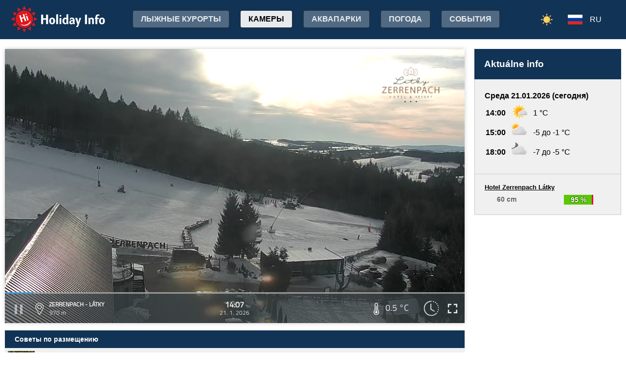

--- FILE ---
content_type: text/html;charset=utf-8
request_url: https://www.holidayinfo.sk/ru/kamery/zerrenpach-latky?t=1653215073
body_size: 17696
content:
<?xml version="1.0" encoding="utf-8"?>
<!DOCTYPE html>
<html><head><title>Zerrenpach - Látky - HolidayInfo</title><meta name="viewport" content="width=device-width, initial-scale=1"/><script src="/jq360.js"></script><script src="/sticky.js"></script><script src="/holidayinfo.js"></script><link href="/owl.carousel.css" rel="stylesheet"/><script src="/owl.carousel.js"></script><script src="/pager.js"></script><link href="/Style.css" rel="stylesheet"/><link href="/bootstrap-grid.min.css" rel="stylesheet"/><link href="/winter-2022.css" rel="stylesheet"/><link href="/page.css" rel="stylesheet"/><link href="https://www.holidayinfo.sk/ru/kamery/zerrenpach-latky" rel="canonical"/><link href="https://www.holidayinfo.sk/kamery/zerrenpach-latky" rel="alternate" hreflang="x-default"/><link href="https://www.holidayinfo.sk/sk/kamery/zerrenpach-latky" rel="alternate" hreflang="sk"/><link href="https://www.holidayinfo.sk/en/kamery/zerrenpach-latky" rel="alternate" hreflang="en"/><link href="https://www.holidayinfo.sk/de/kamery/zerrenpach-latky" rel="alternate" hreflang="de"/><link href="https://www.holidayinfo.sk/cz/kamery/zerrenpach-latky" rel="alternate" hreflang="cs"/><link href="https://www.holidayinfo.sk/pl/kamery/zerrenpach-latky" rel="alternate" hreflang="pl"/><link href="https://www.holidayinfo.sk/hu/kamery/zerrenpach-latky" rel="alternate" hreflang="hu"/><link href="/calendar.css" rel="stylesheet"/><script src="/calendar.js"></script><script src="/jsCalendar.lang.ru.js"></script><style>
.flexwrap {
  max-width:1480px;
  margin:0 auto;
  display: flex;
  clear:both;
}

.flexwrap .sidebar {
  margin-left:20px;
  flex-shrink: 0;
  width:300px;
}

.flexwrap {
    padding:10px 10px;
}

.flexwrap .content {
    flex: 1;
}

@media only screen and (max-width: 1000px) {
  .flexwrap .sidebar {
    display:none;
    border-right:0;
  }
}

@media only screen and (max-width: 890px) {
  .flexwrap {
    /*flex-direction:column;*/
  }
}
@media only screen and (max-width: 500px) {
  .flexwrap .content {
    padding:10px 0px;
    padding:0 0px;
  }
}

</style><style>

.op.op-top {
  padding: 6px;
  display: flex;
  align-items: center;
  justify-content: center;
  text-align: center;
  position:relative;
  left:-20px;
}

.op .op:first-child {
  height: 20px;
  background-color: #D13;
  border: 0px solid rgb(90,200,5);
}

.op .op:last-child {
  right: 0;
  color: white;
  text-shadow: 0 0 3px #000;
  font-size: 14px;
  top: -1px;
  font-weight: bold;
  position: absolute;
  left:0;
  bottom:0;
  display: flex;
  justify-content: center;
  align-items: center;
}
</style><style>
.camera-images a, .camera-images p {
  display:flex;
  flex:1 1 230px;
  margin:5px;
  border:1px solid transparent; 
  font-family:Open Sans,sans-serif;
}

.camera-images a.video span:last-child span:first-child::before {
  content:'\25b6 ';
  margin-right:6px; 
  color:#af3;
}

@media only screen and (max-width: 1100px) {
  .camera-images a, .camera-images p {
    flex:1 1 200px;
  }
}

@media only screen and (max-width: 650px) { .camera-images a, .camera-images p { flex:1 1 180px; } }
@media only screen and (max-width: 520px) { .camera-images a, .camera-images p { flex:1 1 150px; } }

.camera-group {
  padding: 5px;
}

.camera-group h3 {
  max-width:1480px;
  margin:20px auto 10px auto;
  background:url(/icon-panorama.png) no-repeat 5px 0px;
  background-size:35px;
  padding-left:50px;
  box-sizing: border-box;
  font-size:22px;
}

.camera-group .camera-images {
  max-width:1480px;
  background:#fff; 
  margin:0 auto; 
  display:flex;
  flex-wrap:wrap;
  justify-content:space-between
}

.camera-images a {
  flex-direction:column;
  justify-content:space-between;
  height:170px;
  background-position:center top;
  border:1px solid #e0e2e4;
  overflow:hidden;
  background-size:cover;
  text-decoration:none;
  color:#fff;
  font-size:13px;
  font-weight:bold;
}

.camera-images a:hover {
  box-shadow:0 0 15px #aaa;
}

.camera-images a span:first-child {
  padding:6px 8px;
  background:rgba(0,0,0,0.5);
  background:linear-gradient(rgba(0,0,0,.2), rgba(0,0,0,.5));
  text-shadow:0 0 1px #666;
  background: rgba(255,255,255,0.6);
  color: black;
  text-shadow: 0 0 4px #fff;
}

.camera-images a:hover span:first-child {
  text-decoration:underline;
  background: #fafafa;
  color: black;
  text-shadow: 0 0 4px #fff;
}

.camera-images a span:last-child span:first-child {
  color:#fff;
}

.camera-images a:hover span:last-child span:first-child {
  background:rgba(0,0,0,0.5);
  text-shadow: 0 0 0;
  text-shadow: none;
}

.camera-images a:hover span:last-child span {
  text-decoration:none;
}

.camera-images a span:last-child {
  padding:4px;
}

.camera-images a span:last-child span {
  text-shadow:none;
  background:rgba(0,0,0,0.5);
  border-radius:6px;
  padding: 2px 8px 3px 8px;
  float:right;
}

.camera-images a span:last-child span:first-child {
  float:left;
}

.play-button {
  position: absolute;
  top: 50%;
  left: 50%;
  transform: translate(-50%, -50%);
  width: 55px;
  height: 55px;
  border-radius: 50%;
  border:3px solid rgba(255, 255, 255, 0.9);
  display: flex;
  align-items: center;
  justify-content: center;
}

.play-button::before {
  content: '';
  display: block;
  width: 0;
  height: 0;
  border-left: 16px solid rgba(255, 255, 255, 0.9);
  border-top: 10px solid transparent;
  border-bottom: 10px solid transparent;
  margin-left: 6px;
  border-radius: 2px;
}

</style></head><body><header><div class="pagewrap"><h1><a href="/ru/">Holiday Info</a></h1><style>
.switch-large { height:34px; position:absolute; top:12px; right:120px; text-transform:uppercase; font-weight:bold; cursor:pointer; user-select:none; }
.switch-large span { margin:0 10px; color:rgba(255,255,255,0.6); position:relative; top:-5px; }
.switch-large span.current { color:#fff; text-shadow:rgba(255,255,255,0.8) 0 0 15px; }
.switch-large .icon { background:rgba(255,255,255,0.1); display:inline-block; position:relative; top:3px; width:50px; border-radius:50px; border:1px solid rgba(255,255,255,0.4); padding:4px 0 0 5px; height:28px; }
.switch-large:hover .icon { background:rgba(255,255,255,0.2); border:1px solid rgba(255,255,255,0.6); }
.switch-large img.img-s { width:18px; position:absolute; right:5px; top:4px; }
.switch-large img.img-w { width:17px; position:absolute; left:6px; top:3px; }
.switch { display:none; }
@media only screen and (max-width: 1355px) {
   .switch-large { display:none; }
   .switch { display:block; }
}
</style><div class="switch"><a href="/ru/kamery/zerrenpach-latky?switch=summer"><img src="/icon-summer.png" alt="Leto" style="width:24px;"/></a></div><div class="switch-large" onclick="window.location='/ru/kamery/zerrenpach-latky?switch=summer';"><span class="current">Зима</span><div class="icon"><img src="/icon-winter2.png" alt="Зима" class="img-w"/></div><span>Лето</span></div><nav class="top"><div class="nav-item"><a href="/ru/snehove-spravy" id="snow-trigger">лыжные курорты</a></div><a href="/ru/kamery" class="active">Камеры</a><a href="/ru/aquaparky">Аквапарки</a><a href="/ru/pocasie">Погода</a><a href="/ru/podujatia">События</a></nav><nav class="lang"><span onclick="$('nav.lang &gt; div').toggleClass('is-active');" class="ru">RU</span><div class="wrap"><div class="center"><div><a href="/sk/kamery/zerrenpach-latky?t=1653215073" class="sk">SK</a><a href="/en/kamery/zerrenpach-latky?t=1653215073" class="en">EN</a><a href="/de/kamery/zerrenpach-latky?t=1653215073" class="de">DE</a><a href="/cz/kamery/zerrenpach-latky?t=1653215073" class="cz">CZ</a><a href="/pl/kamery/zerrenpach-latky?t=1653215073" class="pl">PL</a><a href="/hu/kamery/zerrenpach-latky?t=1653215073" class="hu">HU</a></div></div></div></nav><nav class="mobile"><span class="hamburger" onclick="$('.hamburger, nav.mobile &gt; div').toggleClass('is-active');"><span></span><span></span><span></span></span><div><a href="/ru/kamery" class="active">Камеры</a><a href="/ru/snehove-spravy">лыжные курорты</a><a href="/ru/lanovky">канатные дороги, подъемники</a><a href="/ru/zjazdovky">Спуск по склонам</a><a href="/ru/bezkarske-trate">Беговая тропа</a><a href="/ru/aquaparky">Аквапарки</a><a href="/ru/pocasie">Погода</a><a href="/ru/podujatia">События</a><a href="/ru/kamery/zerrenpach-latky?switch=summer"><div style="position:relative;width:30px;height:14px;display:inline-block;"><img src="/icon-summer.png" alt="Leto" style="width:20px;position:absolute;left:0;top:-82px;"/></div>Summer resorts</a><div class="lang"><a href="/sk/kamery/zerrenpach-latky?t=1653215073" class="sk">SK</a><a href="/en/kamery/zerrenpach-latky?t=1653215073" class="en">EN</a><a href="/de/kamery/zerrenpach-latky?t=1653215073" class="de">DE</a><a href="/cz/kamery/zerrenpach-latky?t=1653215073" class="cz">CZ</a><a href="/pl/kamery/zerrenpach-latky?t=1653215073" class="pl">PL</a><a href="/hu/kamery/zerrenpach-latky?t=1653215073" class="hu">HU</a></div></div></nav></div></header><main><div id="camera-wrap"><div class="content"><div style="width:100%; margin:0 auto; position:relative; padding-top:56.25%; box-sizing:border-box;min-height:560px;"><div style="position:absolute;left:0;right:0;top:0;bottom:0;font-family: 'Titillium Web','OpenSans',sans-serif;" id="root-1075" class="hi-camera"><script>window.hiCamera1075Url = 'https://www.holidayinfo.sk/c/2026-01-21/1075/1769000833.mp4'; function play1075() { if (document.querySelector('#video-1075') == null) return; if (!window.hiVideo1075Loaded) {  document.querySelector('#video-1075 source').src = window.hiCamera1075Url; document.querySelector('#video-1075').load(); window.hiVideo1075Loaded = true; } var v = document.querySelector('#video-1075'); if (v.paused) { document.querySelector('#video-1075-play').style.display='none'; document.querySelector('#video-1075-play-button').style.display='none'; document.querySelector('#video-1075-pause-button').style.display='block'; document.querySelector('#video-1075-progressSelection').style.display='block'; v.play(); } else { document.querySelector('#video-1075-play').style.display='block'; document.querySelector('#video-1075-pause-button').style.display='none'; document.querySelector('#video-1075-play-button').style.display='block'; document.querySelector('#video-1075-progressSelection').style.display='none'; setTimeout(() => { document.querySelector('#video-1075').pause(); }, 1); } } setTimeout(() => { if (!window.hiVideo1075Loaded) play1075(); }, 1);
  window.hiCamera1075Interval = setInterval(function () {

  var video = document.querySelector('#video-1075');

  if (video) {
      clearInterval(window.hiCamera1075Interval);

      document.querySelector('#video-1075-progressSelection').addEventListener('click', function(e) {
        if (!video.paused) {
          var clickPositionX = e.pageX - this.getBoundingClientRect().left;
          var width = this.offsetWidth;
          var clickRatio = clickPositionX / width;
          var newTime = clickRatio * video.duration;
          window.hiCamera1075SetCurrentTime = newTime;
        }
      });

      video.addEventListener('timeupdate', function() {
        if (video.buffered.length > 0) {
          var bufferedEnd = video.buffered.end(0);
          var percent = ((100 / video.duration) * bufferedEnd);
          var bufferBar = document.querySelector('#video-1075-progressBuffered');
          bufferBar.style.width = percent + '%';
        }

        if (window.hiCamera1075SetCurrentTime) {
          video.currentTime = window.hiCamera1075SetCurrentTime;
          window.hiCamera1075SetCurrentTime = null;
          document.querySelector('#video-1075-progress').style.transition = '';
          var p = ((100 / video.duration) * video.currentTime);
          window.hiCamera1075Percent = p;
          document.querySelector('#video-1075-progress').style.width = p + '%';
          return;
        }

        var percent = ((100 / video.duration) * video.currentTime);
        if (window.hiCamera1075Percent) {
          if (window.hiCamera1075Percent > percent) {
            document.querySelector('#video-1075-progress').style.transition = '';
          }
          else {
            document.querySelector('#video-1075-progress').style.transition = 'width 0.5s linear';
          }
        }
        window.hiCamera1075Percent = percent;
        document.querySelector('#video-1075-progress').style.width = percent + '%';
      });

      video.addEventListener('progress', function(e) {
        if (video.buffered.length > 0) {
          var bufferedEnd = video.buffered.end(0);
          var percent = ((100 / video.duration) * bufferedEnd);
          var bufferBar = document.querySelector('#video-1075-progressBuffered');
          bufferBar.style.width = percent + '%';
        }
      });
  }
}, 100);
window.hiArchive1075Close = function() { 
document.querySelector('#hi-1075-archive').style.display = 'none';
}
window.hiArchive1075Open = function() {
var e = document.querySelector('#hi-1075-archive'); e.style.display = e.style.display == 'block' ? 'none' : 'block';
}
window.hiArchive1075Load = function(time,date,temp,videoUrl,imageUrl) {
var e = document.querySelectorAll('#root-1075 .widget-timestamp span'); e[0].textContent = time; e[1].textContent = date;
var f = document.querySelector('#root-1075 .-hi-cam-temp span'); f.textContent = temp;
var p = document.querySelector('#video-1075'); p.setAttribute('poster', imageUrl);
if (videoUrl != '') {
  window.hiCamera1075Url = videoUrl;
  var s = document.querySelector('#video-1075 source'); s.src = videoUrl;
  var v = document.querySelector('#video-1075');
  if (!v.paused) {
    v.load();
    document.querySelector('#video-1075-play').style.display='none';
    document.querySelector('#video-1075-play-button').style.display='none';
    document.querySelector('#video-1075-pause-button').style.display='block';
    document.querySelector('#video-1075-progressSelection').style.display='block';
    v.play();
  } else {
    v.load();
    setTimeout(() => { document.querySelector('#video-1075').pause(); }, 1);
    document.querySelector('#video-1075-play').style.display='block';
    document.querySelector('#video-1075-pause-button').style.display='none';
    document.querySelector('#video-1075-play-button').style.display='block';
    document.querySelector('#video-1075-progressSelection').style.display='none';
  }
 }
}
window.hiArchive1075Date = function(date) { 
let xhr = new XMLHttpRequest();
xhr.open('GET', 'https://www.holidayinfo.sk/ru/kamery/zerrenpach-latky?archive=' + date, true);
xhr.onreadystatechange = function() {
  if (xhr.readyState == 4 && xhr.status == 200) {
    var e = document.querySelector('#hi-1075-archive-items'); if (e) e.outerHTML = xhr.responseText;
  }
}
xhr.send();
}
window.hiWeather1075Close = function() { 
document.querySelector('#hi-1075-weather').style.display = 'none';
}
window.hiWeather1075Open = function() {
var e = document.querySelector('#hi-1075-weather'); e.style.display = e.style.display == 'block' ? 'none' : 'block';
}
window.hiWeather1075Switch = function(longterm) {
if (longterm) {
  document.querySelector('#hi-1075-button-short').classList.remove('active');
  document.querySelector('#hi-1075-button-long').classList.add('active');
} else {
  document.querySelector('#hi-1075-button-short').classList.add('active');
  document.querySelector('#hi-1075-button-long').classList.remove('active');
}

document.querySelector('#hi-1075-weather-short').style.display = longterm ? 'none' : 'block';
document.querySelector('#hi-1075-weather-long').style.display = longterm ? 'block' : 'none';
}
window.hiMessage1075Close = function() {
var e = document.querySelector('#hi-1075-message'); e.style.display = 'none';
}
</script><style>
.marquee {
  height: 30px;
  width:100%;

  overflow: hidden;
  position: relative;
}

.marquee div {
  display: block;
  width: 200%;
  height: 30px;
  padding:0;

  position: absolute;
  overflow: hidden;

  animation: marquee 80s linear infinite;
}

@media only screen and (max-width: 500px) {
  .marquee div {
    animation: marquee 100s linear infinite;
  }
}

.marquee span {
  float: left;
  width: 50%;
}

.marquee:hover div {
	animation-play-state: paused;
}

@keyframes marquee {
  0% { left: 0; }
  100% { left: -100%; }
}


        #fullscreen-enter:hover {
            cursor: pointer;
            animation: out-pulse-animation .4s;
        }
        @keyframes out-pulse-animation {
            0% { transform: scale(1); }
            50% { transform: scale(1.4); }
			100% { transform: scale(1); }
        }

        #fullscreen-exit:hover {
            cursor: pointer;
            animation: in-pulse-animation .4s;
        }

        @keyframes in-pulse-animation {
            0% { transform: scale(1); }
            50% { transform: scale(0.7); }
			100% { transform: scale(1); }
        }

        @keyframes widen-animation {
            0% { transform: scaleX(1); }
            50% { transform: scaleX(1.5); }
			100% { transform: scaleX(1); }
        }

.video-play-button div {
  width: 0;
  height: 0;
  border-top: 8px solid transparent;
  border-left: 11px solid #ccc;
  border-bottom: 8px solid transparent;
  position: relative;
  left: 5px;
}

.video-play-button {
  position: absolute;
  bottom: 6px;
  left: 6px;
  width: 28px;
  height: 28px;
  padding: 6px;
  border-radius: 100%;
  background: rgba(0,0,0,0.7);
}

.triangle {
    opacity:0.5;
    align-self: center;
    justify-self: center;

	position: relative;
	background-color: #fff;
	text-align: left;
}
.triangle:before,
.triangle:after {
	content: '';
	position: absolute;
	background-color: inherit;
}
.triangle-large,
.triangle-large:before,
.triangle-large:after {
	width:  5em;
	height: 5em;
	border-top-right-radius: 30%;
cursor:pointer;
}

.triangle-medium,
.triangle-medium:before,
.triangle-medium:after {
	width:  2em;
	height: 2em;
	border-top-right-radius: 30%;
cursor:pointer;
}

.triangle-small,
.triangle-small:before,
.triangle-small:after {
	width:  14px;
	height: 14px;
	border-top-right-radius: 30%;
cursor:pointer;
}

@media only screen and (max-width: 1150px) {
.triangle-large,
.triangle-large:before,
.triangle-large:after {
	width:  4em;
	height: 4em;
}
}

@media only screen and (max-width: 800px) {
.triangle-large,
.triangle-large:before,
.triangle-large:after {
	width:  2em;
	height: 2em;
}
.triangle-medium,
.triangle-medium:before,
.triangle-medium:after {
	width:  14px;
	height: 14px;
}
}

@media only screen and (max-width: 450px) {
.triangle-large,
.triangle-large:before,
.triangle-large:after {
	width:  18px;
	height: 18px;
}
}

.triangle {
	transform: rotate(-210deg) skewX(-30deg) scale(1,.866);
}
.triangle:before {
	transform: rotate(-135deg) skewX(-45deg) scale(1.414,.707) translate(0,-50%);
}
.triangle:after {
	transform: rotate(135deg) skewY(-45deg) scale(.707,1.414) translate(50%);
}

.pause-small {
    opacity:0.5;
    width: 16px;
    height: 20px;
    border-right: 5px solid #fff;
    border-left: 5px solid #fff;
    box-sizing:border-box;
}

.play-pause:hover .pause-small
{
  opacity:0.8;
  cursor:pointer;
}
.play-pause:hover .play-small
{
  opacity:0.8;
  cursor:pointer;
}

div.widget-btn:hover {
  background:rgba(255,255,255,0.25);
  cursor:pointer;
}

div.widget-timestamp {
  width:90px;
}

</style><video width="100%" height="100%" autoplay muted loop onended="this.play();" id="video-1075" style="box-shadow:0 0 8px #ccc;object-fit:cover;" poster="https://www.holidayinfo.sk/c/2026-01-21/1075/1769000833.jpg"><source src="" type="video/mp4"/></video><div style="position: absolute; width:100%; height:100%; left:0; top:0; overflow:hidden; display:grid;"><div onclick="play1075(); return false;" style="position: absolute; width:100%; height:100%; left:0; top:0; overflow:hidden; display:grid;background: url(https://www.holidayinfo.sk/CameraLogo?id=1075) no-repeat; background-size: contain;"><div id="video-1075-play" class="triangle triangle-large"></div></div><style>
.hi-close { position: absolute; right: 12px; top: 13px; width: 30px; height: 30px; opacity: 0.6; cursor:pointer; }
.hi-close:hover { opacity: 1; }
.hi-close:before, .hi-close:after { position: absolute; left: 14px; content: ' '; height: 30px; width: 2px; background-color: #FFF; }
.hi-close:before { transform: rotate(45deg); }
.hi-close:after { transform: rotate(-45deg); }
</style><style>
.hi-archive { display:none; background:rgba(58,66,70,0.85); position:absolute; max-height:165px;bottom:63px;right:0;left:0; border-top-left-radius:20px; border-top-right-radius:20px; padding:0 10px 10px 10px; z-index:10; }
.hi-archive-items { overflow:hidden; }
.hi-archive-items h3 { color:#FFF; margin:.8em 1em .6em 5px; font-size:16px; text-align:left; }
.hi-archive-item { width:100px; float:left; height:100%; margin-bottom:100px; color:white; border-radius:20px; margin-left:15px; line-height:16px; }
.hi-archive-items .camera-images { width:100%; height:110px; overflow-x:scroll; display:flex; flex-direction:column; flex-wrap:wrap; align-content:flex-start; user-select:none; }
.hi-archive-items .camera-images a { width:140px; max-height:90px; }
.hi-archive-items .camera-images a .play-button { transform:scale(0.7); position:relative; left:45px; top:10px; }
.hi-archive-button { padding:6px 12px; user-select:none; position:relative; top:-1px; cursor:pointer; }
.hi-archive-button:hover { background:rgba(255,255,255,0.2); }

@-moz-document url-prefix() { .hi-archive-items .camera-images { scrollbar-width: thin; scrollbar-color: rgba(255, 255, 255, 0.3) transparent; } }

.hi-camera .hi-archive-items .camera-images::-webkit-scrollbar { height:0px; }
.hi-camera:hover .hi-archive-items .camera-images::-webkit-scrollbar { height:2px; }
.hi-camera:hover .hi-archive-items:hover .camera-images::-webkit-scrollbar { height:4px; }
.hi-archive-items .camera-images::-webkit-scrollbar-thumb { background-color: rgba(255, 255, 255, 0.3); border-radius: 20px; border: 2px solid trasparent; }
.hi-archive-items  .camera-images::-webkit-scrollbar-track { background: transparent; }
</style><style>.hi-archive h3 { font-family:'Titillium Web'; }</style><div id="hi-1075-archive" class="hi-archive"><span class="hi-close" onclick="hiArchive1075Close(event);return false;"></span><div id="hi-1075-archive-items" class="hi-archive-items"><h3><span id="hi-1075-button-prev" class="hi-archive-button" style="margin-right:10px;" onclick="hiArchive1075Date('2026-01-20');return false;">&lt;</span><span style="display:inline-block;user-select:none;">Среда 21.01.2026 (Cегодня)</span></h3><div class="camera-images"><a href="https://www.holidayinfo.sk/ru/kamery/zerrenpach-latky?t=1768968416" onclick="hiArchive1075Load('05:06','21. 1. 2026','-9,8 &#xb0;C','https://www.holidayinfo.sk/c/2026-01-21/1075/1768968416.mp4','https://www.holidayinfo.sk/c/2026-01-21/1075/1768968416.jpg');return false" style="background-image:url(https://www.holidayinfo.sk/c/2026-01-21/1075/1768968416-s.jpg);position:relative;"><span style="padding:0"></span> <div class="play-button"></div><span><span>05:06</span> <span>-9,8 &#xb0;C</span></span></a><a href="https://www.holidayinfo.sk/ru/kamery/zerrenpach-latky?t=1768972026" onclick="hiArchive1075Load('06:07','21. 1. 2026','-9,6 &#xb0;C','https://www.holidayinfo.sk/c/2026-01-21/1075/1768972026.mp4','https://www.holidayinfo.sk/c/2026-01-21/1075/1768972026.jpg');return false" style="background-image:url(https://www.holidayinfo.sk/c/2026-01-21/1075/1768972026-s.jpg);position:relative;"><span style="padding:0"></span> <div class="play-button"></div><span><span>06:07</span> <span>-9,6 &#xb0;C</span></span></a><a href="https://www.holidayinfo.sk/ru/kamery/zerrenpach-latky?t=1768973036" onclick="hiArchive1075Load('06:23','21. 1. 2026','-9,6 &#xb0;C','https://www.holidayinfo.sk/c/2026-01-21/1075/1768973036.mp4','https://www.holidayinfo.sk/c/2026-01-21/1075/1768973036.jpg');return false" style="background-image:url(https://www.holidayinfo.sk/c/2026-01-21/1075/1768973036-s.jpg);position:relative;"><span style="padding:0"></span> <div class="play-button"></div><span><span>06:23</span> <span>-9,6 &#xb0;C</span></span></a><a href="https://www.holidayinfo.sk/ru/kamery/zerrenpach-latky?t=1768974060" onclick="hiArchive1075Load('06:41','21. 1. 2026','-9,7 &#xb0;C','https://www.holidayinfo.sk/c/2026-01-21/1075/1768974060.mp4','https://www.holidayinfo.sk/c/2026-01-21/1075/1768974060.jpg');return false" style="background-image:url(https://www.holidayinfo.sk/c/2026-01-21/1075/1768974060-s.jpg);position:relative;"><span style="padding:0"></span> <div class="play-button"></div><span><span>06:41</span> <span>-9,7 &#xb0;C</span></span></a><a href="https://www.holidayinfo.sk/ru/kamery/zerrenpach-latky?t=1768975627" onclick="hiArchive1075Load('07:07','21. 1. 2026','-9,6 &#xb0;C','https://www.holidayinfo.sk/c/2026-01-21/1075/1768975627.mp4','https://www.holidayinfo.sk/c/2026-01-21/1075/1768975627.jpg');return false" style="background-image:url(https://www.holidayinfo.sk/c/2026-01-21/1075/1768975627-s.jpg);position:relative;"><span style="padding:0"></span> <div class="play-button"></div><span><span>07:07</span> <span>-9,6 &#xb0;C</span></span></a><a href="https://www.holidayinfo.sk/ru/kamery/zerrenpach-latky?t=1768976654" onclick="hiArchive1075Load('07:24','21. 1. 2026','-9,5 &#xb0;C','https://www.holidayinfo.sk/c/2026-01-21/1075/1768976654.mp4','https://www.holidayinfo.sk/c/2026-01-21/1075/1768976654.jpg');return false" style="background-image:url(https://www.holidayinfo.sk/c/2026-01-21/1075/1768976654-s.jpg);position:relative;"><span style="padding:0"></span> <div class="play-button"></div><span><span>07:24</span> <span>-9,5 &#xb0;C</span></span></a><a href="https://www.holidayinfo.sk/ru/kamery/zerrenpach-latky?t=1768977675" onclick="hiArchive1075Load('07:41','21. 1. 2026','-9,3 &#xb0;C','https://www.holidayinfo.sk/c/2026-01-21/1075/1768977675.mp4','https://www.holidayinfo.sk/c/2026-01-21/1075/1768977675.jpg');return false" style="background-image:url(https://www.holidayinfo.sk/c/2026-01-21/1075/1768977675-s.jpg);position:relative;"><span style="padding:0"></span> <div class="play-button"></div><span><span>07:41</span> <span>-9,3 &#xb0;C</span></span></a><a href="https://www.holidayinfo.sk/ru/kamery/zerrenpach-latky?t=1768979233" onclick="hiArchive1075Load('08:07','21. 1. 2026','-8,7 &#xb0;C','https://www.holidayinfo.sk/c/2026-01-21/1075/1768979233.mp4','https://www.holidayinfo.sk/c/2026-01-21/1075/1768979233.jpg');return false" style="background-image:url(https://www.holidayinfo.sk/c/2026-01-21/1075/1768979233-s.jpg);position:relative;"><span style="padding:0"></span> <div class="play-button"></div><span><span>08:07</span> <span>-8,7 &#xb0;C</span></span></a><a href="https://www.holidayinfo.sk/ru/kamery/zerrenpach-latky?t=1768980256" onclick="hiArchive1075Load('08:24','21. 1. 2026','-7,9 &#xb0;C','https://www.holidayinfo.sk/c/2026-01-21/1075/1768980256.mp4','https://www.holidayinfo.sk/c/2026-01-21/1075/1768980256.jpg');return false" style="background-image:url(https://www.holidayinfo.sk/c/2026-01-21/1075/1768980256-s.jpg);position:relative;"><span style="padding:0"></span> <div class="play-button"></div><span><span>08:24</span> <span>-7,9 &#xb0;C</span></span></a><a href="https://www.holidayinfo.sk/ru/kamery/zerrenpach-latky?t=1768981283" onclick="hiArchive1075Load('08:41','21. 1. 2026','-7,0 &#xb0;C','https://www.holidayinfo.sk/c/2026-01-21/1075/1768981283.mp4','https://www.holidayinfo.sk/c/2026-01-21/1075/1768981283.jpg');return false" style="background-image:url(https://www.holidayinfo.sk/c/2026-01-21/1075/1768981283-s.jpg);position:relative;"><span style="padding:0"></span> <div class="play-button"></div><span><span>08:41</span> <span>-7,0 &#xb0;C</span></span></a><a href="https://www.holidayinfo.sk/ru/kamery/zerrenpach-latky?t=1768982841" onclick="hiArchive1075Load('09:07','21. 1. 2026','-5,6 &#xb0;C','https://www.holidayinfo.sk/c/2026-01-21/1075/1768982841.mp4','https://www.holidayinfo.sk/c/2026-01-21/1075/1768982841.jpg');return false" style="background-image:url(https://www.holidayinfo.sk/c/2026-01-21/1075/1768982841-s.jpg);position:relative;"><span style="padding:0"></span> <div class="play-button"></div><span><span>09:07</span> <span>-5,6 &#xb0;C</span></span></a><a href="https://www.holidayinfo.sk/ru/kamery/zerrenpach-latky?t=1768983864" onclick="hiArchive1075Load('09:24','21. 1. 2026','-4,6 &#xb0;C','https://www.holidayinfo.sk/c/2026-01-21/1075/1768983864.mp4','https://www.holidayinfo.sk/c/2026-01-21/1075/1768983864.jpg');return false" style="background-image:url(https://www.holidayinfo.sk/c/2026-01-21/1075/1768983864-s.jpg);position:relative;"><span style="padding:0"></span> <div class="play-button"></div><span><span>09:24</span> <span>-4,6 &#xb0;C</span></span></a><a href="https://www.holidayinfo.sk/ru/kamery/zerrenpach-latky?t=1768984884" onclick="hiArchive1075Load('09:41','21. 1. 2026','-3,5 &#xb0;C','https://www.holidayinfo.sk/c/2026-01-21/1075/1768984884.mp4','https://www.holidayinfo.sk/c/2026-01-21/1075/1768984884.jpg');return false" style="background-image:url(https://www.holidayinfo.sk/c/2026-01-21/1075/1768984884-s.jpg);position:relative;"><span style="padding:0"></span> <div class="play-button"></div><span><span>09:41</span> <span>-3,5 &#xb0;C</span></span></a><a href="https://www.holidayinfo.sk/ru/kamery/zerrenpach-latky?t=1768986444" onclick="hiArchive1075Load('10:07','21. 1. 2026','-1,9 &#xb0;C','https://www.holidayinfo.sk/c/2026-01-21/1075/1768986444.mp4','https://www.holidayinfo.sk/c/2026-01-21/1075/1768986444.jpg');return false" style="background-image:url(https://www.holidayinfo.sk/c/2026-01-21/1075/1768986444-s.jpg);position:relative;"><span style="padding:0"></span> <div class="play-button"></div><span><span>10:07</span> <span>-1,9 &#xb0;C</span></span></a><a href="https://www.holidayinfo.sk/ru/kamery/zerrenpach-latky?t=1768990045" onclick="hiArchive1075Load('11:07','21. 1. 2026','0,0 &#xb0;C','https://www.holidayinfo.sk/c/2026-01-21/1075/1768990045.mp4','https://www.holidayinfo.sk/c/2026-01-21/1075/1768990045.jpg');return false" style="background-image:url(https://www.holidayinfo.sk/c/2026-01-21/1075/1768990045-s.jpg);position:relative;"><span style="padding:0"></span> <div class="play-button"></div><span><span>11:07</span> <span>0,0 &#xb0;C</span></span></a><a href="https://www.holidayinfo.sk/ru/kamery/zerrenpach-latky?t=1768991072" onclick="hiArchive1075Load('11:24','21. 1. 2026','0,3 &#xb0;C','https://www.holidayinfo.sk/c/2026-01-21/1075/1768991072.mp4','https://www.holidayinfo.sk/c/2026-01-21/1075/1768991072.jpg');return false" style="background-image:url(https://www.holidayinfo.sk/c/2026-01-21/1075/1768991072-s.jpg);position:relative;"><span style="padding:0"></span> <div class="play-button"></div><span><span>11:24</span> <span>0,3 &#xb0;C</span></span></a><a href="https://www.holidayinfo.sk/ru/kamery/zerrenpach-latky?t=1768992076" onclick="hiArchive1075Load('11:41','21. 1. 2026','0,5 &#xb0;C','https://www.holidayinfo.sk/c/2026-01-21/1075/1768992076.mp4','https://www.holidayinfo.sk/c/2026-01-21/1075/1768992076.jpg');return false" style="background-image:url(https://www.holidayinfo.sk/c/2026-01-21/1075/1768992076-s.jpg);position:relative;"><span style="padding:0"></span> <div class="play-button"></div><span><span>11:41</span> <span>0,5 &#xb0;C</span></span></a><a href="https://www.holidayinfo.sk/ru/kamery/zerrenpach-latky?t=1768993638" onclick="hiArchive1075Load('12:07','21. 1. 2026','0,8 &#xb0;C','https://www.holidayinfo.sk/c/2026-01-21/1075/1768993638.mp4','https://www.holidayinfo.sk/c/2026-01-21/1075/1768993638.jpg');return false" style="background-image:url(https://www.holidayinfo.sk/c/2026-01-21/1075/1768993638-s.jpg);position:relative;"><span style="padding:0"></span> <div class="play-button"></div><span><span>12:07</span> <span>0,8 &#xb0;C</span></span></a><a href="https://www.holidayinfo.sk/ru/kamery/zerrenpach-latky?t=1768994666" onclick="hiArchive1075Load('12:24','21. 1. 2026','0,8 &#xb0;C','https://www.holidayinfo.sk/c/2026-01-21/1075/1768994666.mp4','https://www.holidayinfo.sk/c/2026-01-21/1075/1768994666.jpg');return false" style="background-image:url(https://www.holidayinfo.sk/c/2026-01-21/1075/1768994666-s.jpg);position:relative;"><span style="padding:0"></span> <div class="play-button"></div><span><span>12:24</span> <span>0,8 &#xb0;C</span></span></a><a href="https://www.holidayinfo.sk/ru/kamery/zerrenpach-latky?t=1768995673" onclick="hiArchive1075Load('12:41','21. 1. 2026','0,9 &#xb0;C','https://www.holidayinfo.sk/c/2026-01-21/1075/1768995673.mp4','https://www.holidayinfo.sk/c/2026-01-21/1075/1768995673.jpg');return false" style="background-image:url(https://www.holidayinfo.sk/c/2026-01-21/1075/1768995673-s.jpg);position:relative;"><span style="padding:0"></span> <div class="play-button"></div><span><span>12:41</span> <span>0,9 &#xb0;C</span></span></a><a href="https://www.holidayinfo.sk/ru/kamery/zerrenpach-latky?t=1768997245" onclick="hiArchive1075Load('13:07','21. 1. 2026','0,9 &#xb0;C','https://www.holidayinfo.sk/c/2026-01-21/1075/1768997245.mp4','https://www.holidayinfo.sk/c/2026-01-21/1075/1768997245.jpg');return false" style="background-image:url(https://www.holidayinfo.sk/c/2026-01-21/1075/1768997245-s.jpg);position:relative;"><span style="padding:0"></span> <div class="play-button"></div><span><span>13:07</span> <span>0,9 &#xb0;C</span></span></a><a href="https://www.holidayinfo.sk/ru/kamery/zerrenpach-latky?t=1768998266" onclick="hiArchive1075Load('13:24','21. 1. 2026','0,8 &#xb0;C','https://www.holidayinfo.sk/c/2026-01-21/1075/1768998266.mp4','https://www.holidayinfo.sk/c/2026-01-21/1075/1768998266.jpg');return false" style="background-image:url(https://www.holidayinfo.sk/c/2026-01-21/1075/1768998266-s.jpg);position:relative;"><span style="padding:0"></span> <div class="play-button"></div><span><span>13:24</span> <span>0,8 &#xb0;C</span></span></a><a href="https://www.holidayinfo.sk/ru/kamery/zerrenpach-latky?t=1768999274" onclick="hiArchive1075Load('13:41','21. 1. 2026','0,8 &#xb0;C','https://www.holidayinfo.sk/c/2026-01-21/1075/1768999274.mp4','https://www.holidayinfo.sk/c/2026-01-21/1075/1768999274.jpg');return false" style="background-image:url(https://www.holidayinfo.sk/c/2026-01-21/1075/1768999274-s.jpg);position:relative;"><span style="padding:0"></span> <div class="play-button"></div><span><span>13:41</span> <span>0,8 &#xb0;C</span></span></a><a href="https://www.holidayinfo.sk/ru/kamery/zerrenpach-latky" onclick="hiArchive1075Load('14:07','21. 1. 2026','0,5 &#xb0;C','https://www.holidayinfo.sk/c/2026-01-21/1075/1769000833.mp4','https://www.holidayinfo.sk/c/2026-01-21/1075/1769000833.jpg');return false" style="background-image:url(https://www.holidayinfo.sk/c/2026-01-21/1075/1769000833-s.jpg);position:relative;"><span style="padding:0"></span> <div class="play-button"></div><span><span>14:07</span> <span>0,5 &#xb0;C</span></span></a></div></div></div><style>
.hi-weather { display:none; background:rgba(58,66,70,0.85); position:absolute; max-height:275px;bottom:60px;right:0;left:0; border-top-left-radius:20px; border-top-right-radius:20px; z-index:8; }
.hi-weather-items { overflow:hidden; }
.hi-weather-item { width:100px; float:left; height:100%; margin-bottom:100px; color:white; border-radius:20px; margin-left:15px; line-height:16px; }

.hi-weather-button { padding:10px; margin:5px 0 5px 8px; display:inline-block; color:white; opacity:0.5; cursor:pointer; font-weight:bold; user-select:none; }
.hi-weather-button:hover { opacity:0.7; }
.hi-weather-button.active { opacity:1; }

@media (max-width: 1000px) {
  max-height:265px;
}

@media (max-width: 768px) {
  .hi-weather { bottom:49px; }
}

@media (max-width: 640px) {
  .hi-weather-item { width:90px; margin-left:10px; }
}

@media (max-width: 570px) {
  .hi-weather-button { display:none; }
  .hi-weather { max-height:230px; padding:10px 0; }
}
@media (max-width: 500px) {
  .hi-weather { z-index:-1; }
}
</style><div id="hi-1075-weather" class="hi-weather"><span id="hi-1075-button-short" class="hi-weather-button active" onclick="hiWeather1075Switch(false);return false;">Краткосрочный</span><span id="hi-1075-button-long" class="hi-weather-button" onclick="hiWeather1075Switch(true);return false;">Долгосрочный</span><span class="hi-close" onclick="hiWeather1075Close(event);return false;"></span><div id="hi-1075-weather-short" class="hi-weather-items"><div class="hi-weather-item" style="background:rgba(30,30,30,0.6);"><span style="display:inline-block;font-size:12px;width:100%;text-align:center;margin-top:10px;font-weight:bold;">Сегодня</span><span style="display:inline-block;font-size:12px;width:100%;text-align:center;margin-top:5px;border-bottom:1px solid #ddd;padding-bottom:10px;">14:00</span><img src="https://www.holidayinfo.sk/03d.svg" alt="partlycloudy" style="width:60px;margin:15px auto;display:block;"/><span style="display:inline-block;font-size:16px;width:100%;text-align:center;font-weight:bold;">1 &#xb0;C</span><div style="margin-top:15px;height:30px;">&nbsp;</div></div><div class="hi-weather-item" style="background:rgba(30,30,30,0.8);"><span style="display:inline-block;font-size:12px;width:100%;text-align:center;margin-top:10px;font-weight:bold;">Сегодня</span><span style="display:inline-block;font-size:12px;width:100%;text-align:center;margin-top:5px;border-bottom:1px solid #ddd;padding-bottom:10px;">18:00</span><img src="https://www.holidayinfo.sk/03n.svg" alt="partlycloudy" style="width:60px;margin:15px auto;display:block;"/><span style="display:inline-block;font-size:16px;width:100%;text-align:center;font-weight:bold;">-6 &#xb0;C</span><div style="margin-top:15px;height:30px;">&nbsp;</div></div><div class="hi-weather-item" style="background:rgba(30,30,30,0.6);"><span style="display:inline-block;font-size:12px;width:100%;text-align:center;margin-top:10px;font-weight:bold;">Завтра</span><span style="display:inline-block;font-size:12px;width:100%;text-align:center;margin-top:5px;border-bottom:1px solid #ddd;padding-bottom:10px;">00:00</span><img src="https://www.holidayinfo.sk/03n.svg" alt="partlycloudy" style="width:60px;margin:15px auto;display:block;"/><span style="display:inline-block;font-size:16px;width:100%;text-align:center;font-weight:bold;">-6 &#xb0;C</span><div style="margin-top:15px;height:30px;">&nbsp;</div></div><div class="hi-weather-item" style="background:rgba(30,30,30,0.8);"><span style="display:inline-block;font-size:12px;width:100%;text-align:center;margin-top:10px;font-weight:bold;">Завтра</span><span style="display:inline-block;font-size:12px;width:100%;text-align:center;margin-top:5px;border-bottom:1px solid #ddd;padding-bottom:10px;">06:00</span><img src="https://www.holidayinfo.sk/03d.svg" alt="partlycloudy" style="width:60px;margin:15px auto;display:block;"/><span style="display:inline-block;font-size:16px;width:100%;text-align:center;font-weight:bold;">-7 &#xb0;C</span><div style="margin-top:15px;height:30px;">&nbsp;</div></div><div class="hi-weather-item" style="background:rgba(30,30,30,0.6);"><span style="display:inline-block;font-size:12px;width:100%;text-align:center;margin-top:10px;font-weight:bold;">Завтра</span><span style="display:inline-block;font-size:12px;width:100%;text-align:center;margin-top:5px;border-bottom:1px solid #ddd;padding-bottom:10px;">12:00</span><img src="https://www.holidayinfo.sk/03d.svg" alt="partlycloudy" style="width:60px;margin:15px auto;display:block;"/><span style="display:inline-block;font-size:16px;width:100%;text-align:center;font-weight:bold;">-1 &#xb0;C</span><div style="margin-top:15px;height:30px;">&nbsp;</div></div><div class="hi-weather-item" style="background:rgba(30,30,30,0.8);"><span style="display:inline-block;font-size:12px;width:100%;text-align:center;margin-top:10px;font-weight:bold;">Завтра</span><span style="display:inline-block;font-size:12px;width:100%;text-align:center;margin-top:5px;border-bottom:1px solid #ddd;padding-bottom:10px;">18:00</span><img src="https://www.holidayinfo.sk/03n.svg" alt="partlycloudy" style="width:60px;margin:15px auto;display:block;"/><span style="display:inline-block;font-size:16px;width:100%;text-align:center;font-weight:bold;">-5 &#xb0;C</span><div style="margin-top:15px;height:30px;">&nbsp;</div></div><div class="hi-weather-item" style="background:rgba(30,30,30,0.6);"><span style="display:inline-block;font-size:12px;width:100%;text-align:center;margin-top:10px;font-weight:bold;">23.1.</span><span style="display:inline-block;font-size:12px;width:100%;text-align:center;margin-top:5px;border-bottom:1px solid #ddd;padding-bottom:10px;">00:00</span><img src="https://www.holidayinfo.sk/04.svg" alt="cloudy" style="width:60px;margin:15px auto;display:block;"/><span style="display:inline-block;font-size:16px;width:100%;text-align:center;font-weight:bold;">-4 &#xb0;C</span><div style="margin-top:15px;height:30px;">&nbsp;</div></div><div class="hi-weather-item" style="background:rgba(30,30,30,0.8);"><span style="display:inline-block;font-size:12px;width:100%;text-align:center;margin-top:10px;font-weight:bold;">23.1.</span><span style="display:inline-block;font-size:12px;width:100%;text-align:center;margin-top:5px;border-bottom:1px solid #ddd;padding-bottom:10px;">06:00</span><img src="https://www.holidayinfo.sk/04.svg" alt="cloudy" style="width:60px;margin:15px auto;display:block;"/><span style="display:inline-block;font-size:16px;width:100%;text-align:center;font-weight:bold;">-4 &#xb0;C</span><span style="display:inline-block;font-size:12px;font-weight:bold;width:100%;text-align:center;margin-top:15px;color:#ADF;height:30px;">0,3 cm</span></div><div class="hi-weather-item" style="background:rgba(30,30,30,0.6);"><span style="display:inline-block;font-size:12px;width:100%;text-align:center;margin-top:10px;font-weight:bold;">23.1.</span><span style="display:inline-block;font-size:12px;width:100%;text-align:center;margin-top:5px;border-bottom:1px solid #ddd;padding-bottom:10px;">12:00</span><img src="https://www.holidayinfo.sk/04.svg" alt="cloudy" style="width:60px;margin:15px auto;display:block;"/><span style="display:inline-block;font-size:16px;width:100%;text-align:center;font-weight:bold;">0 &#xb0;C</span><div style="margin-top:15px;height:30px;">&nbsp;</div></div><div class="hi-weather-item" style="background:rgba(30,30,30,0.8);"><span style="display:inline-block;font-size:12px;width:100%;text-align:center;margin-top:10px;font-weight:bold;">23.1.</span><span style="display:inline-block;font-size:12px;width:100%;text-align:center;margin-top:5px;border-bottom:1px solid #ddd;padding-bottom:10px;">18:00</span><img src="https://www.holidayinfo.sk/49.svg" alt="lightsnow" style="width:60px;margin:15px auto;display:block;"/><span style="display:inline-block;font-size:16px;width:100%;text-align:center;font-weight:bold;">-2 &#xb0;C</span><span style="display:inline-block;font-size:12px;font-weight:bold;width:100%;text-align:center;margin-top:15px;color:#ADF;height:30px;">0,9 cm</span></div><div class="hi-weather-item" style="background:rgba(30,30,30,0.6);"><span style="display:inline-block;font-size:12px;width:100%;text-align:center;margin-top:10px;font-weight:bold;">24.1.</span><span style="display:inline-block;font-size:12px;width:100%;text-align:center;margin-top:5px;border-bottom:1px solid #ddd;padding-bottom:10px;">00:00</span><img src="https://www.holidayinfo.sk/13.svg" alt="snow" style="width:60px;margin:15px auto;display:block;"/><span style="display:inline-block;font-size:16px;width:100%;text-align:center;font-weight:bold;">-3 &#xb0;C</span><span style="display:inline-block;font-size:12px;font-weight:bold;width:100%;text-align:center;margin-top:15px;color:#ADF;height:30px;">1 cm</span></div><div class="hi-weather-item" style="background:rgba(30,30,30,0.8);"><span style="display:inline-block;font-size:12px;width:100%;text-align:center;margin-top:10px;font-weight:bold;">24.1.</span><span style="display:inline-block;font-size:12px;width:100%;text-align:center;margin-top:5px;border-bottom:1px solid #ddd;padding-bottom:10px;">06:00</span><img src="https://www.holidayinfo.sk/04.svg" alt="cloudy" style="width:60px;margin:15px auto;display:block;"/><span style="display:inline-block;font-size:16px;width:100%;text-align:center;font-weight:bold;">-3 &#xb0;C</span><span style="display:inline-block;font-size:12px;font-weight:bold;width:100%;text-align:center;margin-top:15px;color:#ADF;height:30px;">0,2 cm</span></div><div class="hi-weather-item" style="background:rgba(30,30,30,0.6);"><span style="display:inline-block;font-size:12px;width:100%;text-align:center;margin-top:10px;font-weight:bold;">24.1.</span><span style="display:inline-block;font-size:12px;width:100%;text-align:center;margin-top:5px;border-bottom:1px solid #ddd;padding-bottom:10px;">12:00</span><img src="https://www.holidayinfo.sk/04.svg" alt="cloudy" style="width:60px;margin:15px auto;display:block;"/><span style="display:inline-block;font-size:16px;width:100%;text-align:center;font-weight:bold;">-2 &#xb0;C</span><span style="display:inline-block;font-size:12px;font-weight:bold;width:100%;text-align:center;margin-top:15px;color:#ADF;height:30px;">0,3 cm</span></div><div class="hi-weather-item" style="background:rgba(30,30,30,0.8);"><span style="display:inline-block;font-size:12px;width:100%;text-align:center;margin-top:10px;font-weight:bold;">24.1.</span><span style="display:inline-block;font-size:12px;width:100%;text-align:center;margin-top:5px;border-bottom:1px solid #ddd;padding-bottom:10px;">18:00</span><img src="https://www.holidayinfo.sk/13.svg" alt="snow" style="width:60px;margin:15px auto;display:block;"/><span style="display:inline-block;font-size:16px;width:100%;text-align:center;font-weight:bold;">-2 &#xb0;C</span><span style="display:inline-block;font-size:12px;font-weight:bold;width:100%;text-align:center;margin-top:15px;color:#ADF;height:30px;">1,8 cm</span></div><div class="hi-weather-item" style="background:rgba(30,30,30,0.6);"><span style="display:inline-block;font-size:12px;width:100%;text-align:center;margin-top:10px;font-weight:bold;">25.1.</span><span style="display:inline-block;font-size:12px;width:100%;text-align:center;margin-top:5px;border-bottom:1px solid #ddd;padding-bottom:10px;">00:00</span><img src="https://www.holidayinfo.sk/04.svg" alt="cloudy" style="width:60px;margin:15px auto;display:block;"/><span style="display:inline-block;font-size:16px;width:100%;text-align:center;font-weight:bold;">-2 &#xb0;C</span><div style="margin-top:15px;height:30px;">&nbsp;</div></div><div class="hi-weather-item" style="background:rgba(30,30,30,0.8);"><span style="display:inline-block;font-size:12px;width:100%;text-align:center;margin-top:10px;font-weight:bold;">25.1.</span><span style="display:inline-block;font-size:12px;width:100%;text-align:center;margin-top:5px;border-bottom:1px solid #ddd;padding-bottom:10px;">06:00</span><img src="https://www.holidayinfo.sk/04.svg" alt="cloudy" style="width:60px;margin:15px auto;display:block;"/><span style="display:inline-block;font-size:16px;width:100%;text-align:center;font-weight:bold;">-2 &#xb0;C</span><div style="margin-top:15px;height:30px;">&nbsp;</div></div><div class="hi-weather-item" style="background:rgba(30,30,30,0.6);"><span style="display:inline-block;font-size:12px;width:100%;text-align:center;margin-top:10px;font-weight:bold;">25.1.</span><span style="display:inline-block;font-size:12px;width:100%;text-align:center;margin-top:5px;border-bottom:1px solid #ddd;padding-bottom:10px;">12:00</span><img src="https://www.holidayinfo.sk/49.svg" alt="lightsnow" style="width:60px;margin:15px auto;display:block;"/><span style="display:inline-block;font-size:16px;width:100%;text-align:center;font-weight:bold;">1 &#xb0;C</span><span style="display:inline-block;font-size:12px;font-weight:bold;width:100%;text-align:center;margin-top:15px;color:#ADF;height:30px;">0,5 mm</span></div><div class="hi-weather-item" style="background:rgba(30,30,30,0.8);"><span style="display:inline-block;font-size:12px;width:100%;text-align:center;margin-top:10px;font-weight:bold;">25.1.</span><span style="display:inline-block;font-size:12px;width:100%;text-align:center;margin-top:5px;border-bottom:1px solid #ddd;padding-bottom:10px;">18:00</span><img src="https://www.holidayinfo.sk/13.svg" alt="snow" style="width:60px;margin:15px auto;display:block;"/><span style="display:inline-block;font-size:16px;width:100%;text-align:center;font-weight:bold;">0 &#xb0;C</span><span style="display:inline-block;font-size:12px;font-weight:bold;width:100%;text-align:center;margin-top:15px;color:#ADF;height:30px;">4,8 cm</span></div><div class="hi-weather-item" style="background:rgba(30,30,30,0.6);"><span style="display:inline-block;font-size:12px;width:100%;text-align:center;margin-top:10px;font-weight:bold;">26.1.</span><span style="display:inline-block;font-size:12px;width:100%;text-align:center;margin-top:5px;border-bottom:1px solid #ddd;padding-bottom:10px;">00:00</span><img src="https://www.holidayinfo.sk/12.svg" alt="sleet" style="width:60px;margin:15px auto;display:block;"/><span style="display:inline-block;font-size:16px;width:100%;text-align:center;font-weight:bold;">1 &#xb0;C</span><span style="display:inline-block;font-size:12px;font-weight:bold;width:100%;text-align:center;margin-top:15px;color:#ADF;height:30px;">2,7 mm</span></div><div class="hi-weather-item" style="background:rgba(30,30,30,0.8);"><span style="display:inline-block;font-size:12px;width:100%;text-align:center;margin-top:10px;font-weight:bold;">26.1.</span><span style="display:inline-block;font-size:12px;width:100%;text-align:center;margin-top:5px;border-bottom:1px solid #ddd;padding-bottom:10px;">06:00</span><img src="https://www.holidayinfo.sk/04.svg" alt="cloudy" style="width:60px;margin:15px auto;display:block;"/><span style="display:inline-block;font-size:16px;width:100%;text-align:center;font-weight:bold;">1 &#xb0;C</span><div style="margin-top:15px;height:30px;">&nbsp;</div></div><div class="hi-weather-item" style="background:rgba(30,30,30,0.6);"><span style="display:inline-block;font-size:12px;width:100%;text-align:center;margin-top:10px;font-weight:bold;">26.1.</span><span style="display:inline-block;font-size:12px;width:100%;text-align:center;margin-top:5px;border-bottom:1px solid #ddd;padding-bottom:10px;">12:00</span><img src="https://www.holidayinfo.sk/04.svg" alt="cloudy" style="width:60px;margin:15px auto;display:block;"/><span style="display:inline-block;font-size:16px;width:100%;text-align:center;font-weight:bold;">4 &#xb0;C</span><span style="display:inline-block;font-size:12px;font-weight:bold;width:100%;text-align:center;margin-top:15px;color:#ADF;height:30px;">0,4 mm</span></div><div class="hi-weather-item" style="background:rgba(30,30,30,0.8);"><span style="display:inline-block;font-size:12px;width:100%;text-align:center;margin-top:10px;font-weight:bold;">26.1.</span><span style="display:inline-block;font-size:12px;width:100%;text-align:center;margin-top:5px;border-bottom:1px solid #ddd;padding-bottom:10px;">18:00</span><img src="https://www.holidayinfo.sk/13.svg" alt="snow" style="width:60px;margin:15px auto;display:block;"/><span style="display:inline-block;font-size:16px;width:100%;text-align:center;font-weight:bold;">0 &#xb0;C</span><span style="display:inline-block;font-size:12px;font-weight:bold;width:100%;text-align:center;margin-top:15px;color:#ADF;height:30px;">1,6 cm</span></div><div class="hi-weather-item" style="background:rgba(30,30,30,0.6);"><span style="display:inline-block;font-size:12px;width:100%;text-align:center;margin-top:10px;font-weight:bold;">27.1.</span><span style="display:inline-block;font-size:12px;width:100%;text-align:center;margin-top:5px;border-bottom:1px solid #ddd;padding-bottom:10px;">00:00</span><img src="https://www.holidayinfo.sk/13.svg" alt="snow" style="width:60px;margin:15px auto;display:block;"/><span style="display:inline-block;font-size:16px;width:100%;text-align:center;font-weight:bold;">-1 &#xb0;C</span><span style="display:inline-block;font-size:12px;font-weight:bold;width:100%;text-align:center;margin-top:15px;color:#ADF;height:30px;">2,9 cm</span></div><div class="hi-weather-item" style="background:rgba(30,30,30,0.8);"><span style="display:inline-block;font-size:12px;width:100%;text-align:center;margin-top:10px;font-weight:bold;">27.1.</span><span style="display:inline-block;font-size:12px;width:100%;text-align:center;margin-top:5px;border-bottom:1px solid #ddd;padding-bottom:10px;">06:00</span><img src="https://www.holidayinfo.sk/13.svg" alt="snow" style="width:60px;margin:15px auto;display:block;"/><span style="display:inline-block;font-size:16px;width:100%;text-align:center;font-weight:bold;">-3 &#xb0;C</span><span style="display:inline-block;font-size:12px;font-weight:bold;width:100%;text-align:center;margin-top:15px;color:#ADF;height:30px;">2,3 cm</span></div><div class="hi-weather-item" style="background:rgba(30,30,30,0.6);"><span style="display:inline-block;font-size:12px;width:100%;text-align:center;margin-top:10px;font-weight:bold;">27.1.</span><span style="display:inline-block;font-size:12px;width:100%;text-align:center;margin-top:5px;border-bottom:1px solid #ddd;padding-bottom:10px;">12:00</span><img src="https://www.holidayinfo.sk/49.svg" alt="lightsnow" style="width:60px;margin:15px auto;display:block;"/><span style="display:inline-block;font-size:16px;width:100%;text-align:center;font-weight:bold;">-3 &#xb0;C</span><span style="display:inline-block;font-size:12px;font-weight:bold;width:100%;text-align:center;margin-top:15px;color:#ADF;height:30px;">0,9 cm</span></div><div class="hi-weather-item" style="background:rgba(30,30,30,0.8);"><span style="display:inline-block;font-size:12px;width:100%;text-align:center;margin-top:10px;font-weight:bold;">27.1.</span><span style="display:inline-block;font-size:12px;width:100%;text-align:center;margin-top:5px;border-bottom:1px solid #ddd;padding-bottom:10px;">18:00</span><img src="https://www.holidayinfo.sk/04.svg" alt="cloudy" style="width:60px;margin:15px auto;display:block;"/><span style="display:inline-block;font-size:16px;width:100%;text-align:center;font-weight:bold;">-5 &#xb0;C</span><span style="display:inline-block;font-size:12px;font-weight:bold;width:100%;text-align:center;margin-top:15px;color:#ADF;height:30px;">0,2 cm</span></div><div class="hi-weather-item" style="background:rgba(30,30,30,0.6);"><span style="display:inline-block;font-size:12px;width:100%;text-align:center;margin-top:10px;font-weight:bold;">28.1.</span><span style="display:inline-block;font-size:12px;width:100%;text-align:center;margin-top:5px;border-bottom:1px solid #ddd;padding-bottom:10px;">00:00</span><img src="https://www.holidayinfo.sk/04.svg" alt="cloudy" style="width:60px;margin:15px auto;display:block;"/><span style="display:inline-block;font-size:16px;width:100%;text-align:center;font-weight:bold;">-5 &#xb0;C</span><span style="display:inline-block;font-size:12px;font-weight:bold;width:100%;text-align:center;margin-top:15px;color:#ADF;height:30px;">0,2 cm</span></div><div class="hi-weather-item" style="background:rgba(30,30,30,0.8);"><span style="display:inline-block;font-size:12px;width:100%;text-align:center;margin-top:10px;font-weight:bold;">28.1.</span><span style="display:inline-block;font-size:12px;width:100%;text-align:center;margin-top:5px;border-bottom:1px solid #ddd;padding-bottom:10px;">06:00</span><img src="https://www.holidayinfo.sk/04.svg" alt="cloudy" style="width:60px;margin:15px auto;display:block;"/><span style="display:inline-block;font-size:16px;width:100%;text-align:center;font-weight:bold;">-6 &#xb0;C</span><div style="margin-top:15px;height:30px;">&nbsp;</div></div><div class="hi-weather-item" style="background:rgba(30,30,30,0.6);"><span style="display:inline-block;font-size:12px;width:100%;text-align:center;margin-top:10px;font-weight:bold;">28.1.</span><span style="display:inline-block;font-size:12px;width:100%;text-align:center;margin-top:5px;border-bottom:1px solid #ddd;padding-bottom:10px;">12:00</span><img src="https://www.holidayinfo.sk/04.svg" alt="cloudy" style="width:60px;margin:15px auto;display:block;"/><span style="display:inline-block;font-size:16px;width:100%;text-align:center;font-weight:bold;">-5 &#xb0;C</span><div style="margin-top:15px;height:30px;">&nbsp;</div></div><div class="hi-weather-item" style="background:rgba(30,30,30,0.8);"><span style="display:inline-block;font-size:12px;width:100%;text-align:center;margin-top:10px;font-weight:bold;">28.1.</span><span style="display:inline-block;font-size:12px;width:100%;text-align:center;margin-top:5px;border-bottom:1px solid #ddd;padding-bottom:10px;">18:00</span><img src="https://www.holidayinfo.sk/04.svg" alt="cloudy" style="width:60px;margin:15px auto;display:block;"/><span style="display:inline-block;font-size:16px;width:100%;text-align:center;font-weight:bold;">-5 &#xb0;C</span><div style="margin-top:15px;height:30px;">&nbsp;</div></div><div class="hi-weather-item" style="background:rgba(30,30,30,0.6);"><span style="display:inline-block;font-size:12px;width:100%;text-align:center;margin-top:10px;font-weight:bold;">29.1.</span><span style="display:inline-block;font-size:12px;width:100%;text-align:center;margin-top:5px;border-bottom:1px solid #ddd;padding-bottom:10px;">00:00</span><img src="https://www.holidayinfo.sk/04.svg" alt="cloudy" style="width:60px;margin:15px auto;display:block;"/><span style="display:inline-block;font-size:16px;width:100%;text-align:center;font-weight:bold;">-5 &#xb0;C</span><div style="margin-top:15px;height:30px;">&nbsp;</div></div><div class="hi-weather-item" style="background:rgba(30,30,30,0.8);"><span style="display:inline-block;font-size:12px;width:100%;text-align:center;margin-top:10px;font-weight:bold;">29.1.</span><span style="display:inline-block;font-size:12px;width:100%;text-align:center;margin-top:5px;border-bottom:1px solid #ddd;padding-bottom:10px;">06:00</span><img src="https://www.holidayinfo.sk/04.svg" alt="cloudy" style="width:60px;margin:15px auto;display:block;"/><span style="display:inline-block;font-size:16px;width:100%;text-align:center;font-weight:bold;">-3 &#xb0;C</span><div style="margin-top:15px;height:30px;">&nbsp;</div></div><div class="hi-weather-item" style="background:rgba(30,30,30,0.6);"><span style="display:inline-block;font-size:12px;width:100%;text-align:center;margin-top:10px;font-weight:bold;">29.1.</span><span style="display:inline-block;font-size:12px;width:100%;text-align:center;margin-top:5px;border-bottom:1px solid #ddd;padding-bottom:10px;">12:00</span><img src="https://www.holidayinfo.sk/04.svg" alt="cloudy" style="width:60px;margin:15px auto;display:block;"/><span style="display:inline-block;font-size:16px;width:100%;text-align:center;font-weight:bold;">0 &#xb0;C</span><div style="margin-top:15px;height:30px;">&nbsp;</div></div><div class="hi-weather-item" style="background:rgba(30,30,30,0.8);"><span style="display:inline-block;font-size:12px;width:100%;text-align:center;margin-top:10px;font-weight:bold;">29.1.</span><span style="display:inline-block;font-size:12px;width:100%;text-align:center;margin-top:5px;border-bottom:1px solid #ddd;padding-bottom:10px;">18:00</span><img src="https://www.holidayinfo.sk/03n.svg" alt="partlycloudy" style="width:60px;margin:15px auto;display:block;"/><span style="display:inline-block;font-size:16px;width:100%;text-align:center;font-weight:bold;">-3 &#xb0;C</span><div style="margin-top:15px;height:30px;">&nbsp;</div></div><div class="hi-weather-item" style="background:rgba(30,30,30,0.6);"><span style="display:inline-block;font-size:12px;width:100%;text-align:center;margin-top:10px;font-weight:bold;">30.1.</span><span style="display:inline-block;font-size:12px;width:100%;text-align:center;margin-top:5px;border-bottom:1px solid #ddd;padding-bottom:10px;">00:00</span><img src="https://www.holidayinfo.sk/04.svg" alt="cloudy" style="width:60px;margin:15px auto;display:block;"/><span style="display:inline-block;font-size:16px;width:100%;text-align:center;font-weight:bold;">-4 &#xb0;C</span><div style="margin-top:15px;height:30px;">&nbsp;</div></div><div class="hi-weather-item" style="background:rgba(30,30,30,0.8);"><span style="display:inline-block;font-size:12px;width:100%;text-align:center;margin-top:10px;font-weight:bold;">30.1.</span><span style="display:inline-block;font-size:12px;width:100%;text-align:center;margin-top:5px;border-bottom:1px solid #ddd;padding-bottom:10px;">06:00</span><img src="https://www.holidayinfo.sk/04.svg" alt="cloudy" style="width:60px;margin:15px auto;display:block;"/><span style="display:inline-block;font-size:16px;width:100%;text-align:center;font-weight:bold;">-3 &#xb0;C</span><div style="margin-top:15px;height:30px;">&nbsp;</div></div><div class="hi-weather-item" style="background:rgba(30,30,30,0.6);"><span style="display:inline-block;font-size:12px;width:100%;text-align:center;margin-top:10px;font-weight:bold;">30.1.</span><span style="display:inline-block;font-size:12px;width:100%;text-align:center;margin-top:5px;border-bottom:1px solid #ddd;padding-bottom:10px;">12:00</span><img src="https://www.holidayinfo.sk/04.svg" alt="cloudy" style="width:60px;margin:15px auto;display:block;"/><span style="display:inline-block;font-size:16px;width:100%;text-align:center;font-weight:bold;">3 &#xb0;C</span><div style="margin-top:15px;height:30px;">&nbsp;</div></div><div class="hi-weather-item" style="background:rgba(30,30,30,0.8);"><span style="display:inline-block;font-size:12px;width:100%;text-align:center;margin-top:10px;font-weight:bold;">30.1.</span><span style="display:inline-block;font-size:12px;width:100%;text-align:center;margin-top:5px;border-bottom:1px solid #ddd;padding-bottom:10px;">18:00</span><img src="https://www.holidayinfo.sk/04.svg" alt="cloudy" style="width:60px;margin:15px auto;display:block;"/><span style="display:inline-block;font-size:16px;width:100%;text-align:center;font-weight:bold;">-2 &#xb0;C</span><div style="margin-top:15px;height:30px;">&nbsp;</div></div></div><div id="hi-1075-weather-long" class="hi-weather-items"><div class="hi-weather-item" style="background:rgba(30,30,30,0.6);"><span style="display:inline-block;font-size:12px;width:100%;text-align:center;margin-top:10px;font-weight:bold;">22.1.</span><span style="display:inline-block;font-size:12px;width:100%;text-align:center;margin-top:5px;border-bottom:1px solid #ddd;padding-bottom:10px;">Четверг</span><img src="https://www.holidayinfo.sk/03d.svg" alt="partlycloudy" style="width:60px;margin:15px auto;display:block;"/><span style="display:inline-block;font-size:16px;width:100%;text-align:center;font-weight:bold;">0 / -7 &#xb0;C</span><div style="margin-top:15px;height:30px;">&nbsp;</div></div><div class="hi-weather-item" style="background:rgba(30,30,30,0.8);"><span style="display:inline-block;font-size:12px;width:100%;text-align:center;margin-top:10px;font-weight:bold;">23.1.</span><span style="display:inline-block;font-size:12px;width:100%;text-align:center;margin-top:5px;border-bottom:1px solid #ddd;padding-bottom:10px;">Пятница</span><img src="https://www.holidayinfo.sk/04.svg" alt="cloudy" style="width:60px;margin:15px auto;display:block;"/><span style="display:inline-block;font-size:16px;width:100%;text-align:center;font-weight:bold;">0 / -4 &#xb0;C</span><span style="display:inline-block;font-size:12px;font-weight:bold;width:100%;text-align:center;margin-top:15px;color:#ADF;height:30px;">0,7 cm</span></div><div class="hi-weather-item" style="background:rgba(30,30,30,0.6);"><span style="display:inline-block;font-size:12px;width:100%;text-align:center;margin-top:10px;font-weight:bold;">24.1.</span><span style="display:inline-block;font-size:12px;width:100%;text-align:center;margin-top:5px;border-bottom:1px solid #ddd;padding-bottom:10px;">суббота</span><img src="https://www.holidayinfo.sk/04.svg" alt="cloudy" style="width:60px;margin:15px auto;display:block;"/><span style="display:inline-block;font-size:16px;width:100%;text-align:center;font-weight:bold;">-2 &#xb0;C</span><span style="display:inline-block;font-size:12px;font-weight:bold;width:100%;text-align:center;margin-top:15px;color:#ADF;height:30px;">0,3 cm</span></div><div class="hi-weather-item" style="background:rgba(30,30,30,0.8);"><span style="display:inline-block;font-size:12px;width:100%;text-align:center;margin-top:10px;font-weight:bold;">25.1.</span><span style="display:inline-block;font-size:12px;width:100%;text-align:center;margin-top:5px;border-bottom:1px solid #ddd;padding-bottom:10px;">Воскресенье</span><img src="https://www.holidayinfo.sk/49.svg" alt="lightsnow" style="width:60px;margin:15px auto;display:block;"/><span style="display:inline-block;font-size:16px;width:100%;text-align:center;font-weight:bold;">1 / 0 &#xb0;C</span><span style="display:inline-block;font-size:12px;font-weight:bold;width:100%;text-align:center;margin-top:15px;color:#ADF;height:30px;">0,5 mm</span></div><div class="hi-weather-item" style="background:rgba(30,30,30,0.6);"><span style="display:inline-block;font-size:12px;width:100%;text-align:center;margin-top:10px;font-weight:bold;">26.1.</span><span style="display:inline-block;font-size:12px;width:100%;text-align:center;margin-top:5px;border-bottom:1px solid #ddd;padding-bottom:10px;">понедельник</span><img src="https://www.holidayinfo.sk/04.svg" alt="cloudy" style="width:60px;margin:15px auto;display:block;"/><span style="display:inline-block;font-size:16px;width:100%;text-align:center;font-weight:bold;">4 / 0 &#xb0;C</span><span style="display:inline-block;font-size:12px;font-weight:bold;width:100%;text-align:center;margin-top:15px;color:#ADF;height:30px;">0,4 mm</span></div><div class="hi-weather-item" style="background:rgba(30,30,30,0.8);"><span style="display:inline-block;font-size:12px;width:100%;text-align:center;margin-top:10px;font-weight:bold;">27.1.</span><span style="display:inline-block;font-size:12px;width:100%;text-align:center;margin-top:5px;border-bottom:1px solid #ddd;padding-bottom:10px;">вторник</span><img src="https://www.holidayinfo.sk/49.svg" alt="lightsnow" style="width:60px;margin:15px auto;display:block;"/><span style="display:inline-block;font-size:16px;width:100%;text-align:center;font-weight:bold;">-3 / -5 &#xb0;C</span><span style="display:inline-block;font-size:12px;font-weight:bold;width:100%;text-align:center;margin-top:15px;color:#ADF;height:30px;">0,9 cm</span></div><div class="hi-weather-item" style="background:rgba(30,30,30,0.6);"><span style="display:inline-block;font-size:12px;width:100%;text-align:center;margin-top:10px;font-weight:bold;">28.1.</span><span style="display:inline-block;font-size:12px;width:100%;text-align:center;margin-top:5px;border-bottom:1px solid #ddd;padding-bottom:10px;">Среда</span><img src="https://www.holidayinfo.sk/04.svg" alt="cloudy" style="width:60px;margin:15px auto;display:block;"/><span style="display:inline-block;font-size:16px;width:100%;text-align:center;font-weight:bold;">-5 &#xb0;C</span><div style="margin-top:15px;height:30px;">&nbsp;</div></div><div class="hi-weather-item" style="background:rgba(30,30,30,0.8);"><span style="display:inline-block;font-size:12px;width:100%;text-align:center;margin-top:10px;font-weight:bold;">29.1.</span><span style="display:inline-block;font-size:12px;width:100%;text-align:center;margin-top:5px;border-bottom:1px solid #ddd;padding-bottom:10px;">Четверг</span><img src="https://www.holidayinfo.sk/04.svg" alt="cloudy" style="width:60px;margin:15px auto;display:block;"/><span style="display:inline-block;font-size:16px;width:100%;text-align:center;font-weight:bold;">0 / -3 &#xb0;C</span><div style="margin-top:15px;height:30px;">&nbsp;</div></div><div class="hi-weather-item" style="background:rgba(30,30,30,0.6);"><span style="display:inline-block;font-size:12px;width:100%;text-align:center;margin-top:10px;font-weight:bold;">30.1.</span><span style="display:inline-block;font-size:12px;width:100%;text-align:center;margin-top:5px;border-bottom:1px solid #ddd;padding-bottom:10px;">Пятница</span><img src="https://www.holidayinfo.sk/04.svg" alt="cloudy" style="width:60px;margin:15px auto;display:block;"/><span style="display:inline-block;font-size:16px;width:100%;text-align:center;font-weight:bold;">3 / -2 &#xb0;C</span><div style="margin-top:15px;height:30px;">&nbsp;</div></div></div></div><style>
.-hi-cam-toolbar { height:46px; box-sizing:border-box; }
.-hi-cam-left { justify-content:flex-start;flex-basis:45%; }
.-hi-cam-center { justify-content:center;flex-basis:10%; }
.-hi-cam-right { justify-content:flex-end;flex-basis:45%; }
#btnFullscreen { bottom:0; }
@media only screen and (min-width: 769px) {
  .-hi-cam-toolbar { height:60px; padding-top:7px; }
  #btnFullscreen { bottom:5px; }
}
.-hi-cam-temp { display:inline-block; }
@media only screen and (max-width: 535px) {
  .-hi-cam-temp { display:none; }
}

#btnMessage {
  position: absolute;              /* adjust to position over your image */
  bottom: 75px;
  left: 15px;
  width: 28px;                     /* circle diameter */
  height: 28px;
  border: 2px solid rgba(255,255,255,0.6); /* semi-transparent white outline */
  border-radius: 50%;              /* perfect circle */
  
  display: flex;                   /* center the “i” */
  align-items: center;
  justify-content: center;
  
  transition: border-color 0.2s ease; /* smooth outline fade */
  z-index:6;
}

#btnMessage::before {
  content: "i";
  font-family: serif;
  font-size: 16px;                 /* fits nicely in 28px circle */
  font-weight: bold;
  font-style: italic;
  color: rgba(255,255,255,0.8);    /* match outline opacity */
  user-select: none;
  transition: color 0.2s ease;     /* smooth text fade */
}

#btnMessage:hover {
  cursor: pointer;
  border-color: rgba(255,255,255,0.8);
}

#btnMessage:hover::before {
  color: rgba(255,255,255,0.99);
}

.hi-message { display:none; background:rgba(58,66,70,0.85); position:absolute; max-height:275px;bottom:63px;right:0;left:0; border-top-left-radius: 20px; border-top-right-radius: 20px; z-index:5; }
.hi-message-text { margin:15px 60px 15px 58px; color:rgba(255,255,255,0.9); user-select:none; }

@media only screen and (max-width: 769px) {
  #btnMessage {
      bottom: 59px;
  }
  .hi-message {
      bottom: 49px;
  }
}

</style><style>
  .-hi-cam-temp { cursor:pointer; }
  .-hi-cam-temp:hover { background:rgba(255,255,255,0.25); }
</style><div class="-hi-cam-toolbar" style="user-select:none; position: absolute; left: 0px; bottom:0; right:0; color:#000; font-size: 1em; display: block; background:rgba(58, 66, 70, 0.65);"><div style="height:3px; background:#666666cc; position:absolute; top:-3px; width:100%;"></div><div id="video-1075-progressBuffered" style="height:3px; background:#cccccc88; position:absolute; top:-3px; transition: width 0.2s linear;"></div><div id="video-1075-progress" style="height:3px; background:#0e9cecaa; position:absolute; top:-3px; transition: width 0.5s linear;"></div><div id="video-1075-progressSelection" style="height:9px; background:transparent; position:absolute; top:-6px; width:100%; cursor:pointer; display:none;"></div><div style="display:flex;justify-content:space-between;"><div class="-hi-cam-left"><div class="play-pause widget-btn" style="cursor:pointer; padding:15px 14px; display:inline-block; float:left; margin:1px;" onclick="play1075();"><div id="video-1075-play-button" class="triangle triangle-small play-small" style="position:relative;top:3px;left:-3px;margin:2px 6px;"></div><div id="video-1075-pause-button" class="pause-small" style="position:relative;top:-3px;left:0px;display:none;margin:2px 5px;"></div></div><div style="padding:8px 10px 10px 40px; color:#eee; font-size:12px; line-height:12px; position:relative;margin:1px 1px 1px 50px;"><div style="fill:#eee; transform: scale(0.05); width:20px; height:50px; position:absolute; left:-1px; top:-13px;"><svg id="full" height="492" version="1.1" viewBox="0 0 492 492" width="492">
						<path d="M245.791,0C153.799,0,78.957,74.841,78.957,166.833c0,36.967,21.764,93.187,68.493,176.926
			c31.887,57.138,63.627,105.4,64.966,107.433l22.941,34.773c2.313,3.507,6.232,5.617,10.434,5.617s8.121-2.11,10.434-5.617
			l22.94-34.771c1.326-2.01,32.835-49.855,64.967-107.435c46.729-83.735,68.493-139.955,68.493-176.926
			C412.625,74.841,337.783,0,245.791,0z M322.302,331.576c-31.685,56.775-62.696,103.869-64.003,105.848l-12.508,18.959
			l-12.504-18.954c-1.314-1.995-32.563-49.511-64.007-105.853c-43.345-77.676-65.323-133.104-65.323-164.743
			C103.957,88.626,167.583,25,245.791,25s141.834,63.626,141.834,141.833C387.625,198.476,365.647,253.902,322.302,331.576z"></path>
						<path d="M245.791,73.291c-51.005,0-92.5,41.496-92.5,92.5s41.495,92.5,92.5,92.5s92.5-41.496,92.5-92.5
			S296.796,73.291,245.791,73.291z M245.791,233.291c-37.22,0-67.5-30.28-67.5-67.5s30.28-67.5,67.5-67.5
			c37.221,0,67.5,30.28,67.5,67.5S283.012,233.291,245.791,233.291z"></path>
					</svg></div><span style="font-weight:bold; text-transform:uppercase; display:block; padding-bottom:5px; white-space:nowrap;">Zerrenpach - Látky</span><span style="display:block; font-weight:normal; color:#ddd; padding-left:1px;">970 m</span></div></div><div class="-hi-cam-center"><div class="widget-timestamp widget-btn" onclick="location.href='https://www.holidayinfo.sk/ru/kamery/zerrenpach-latky';" style="padding:8px 5px; margin:1px; color:#eee; font-size:12px; line-height:12px;"><span style="font-weight:bold; text-transform:uppercase; display:block; padding-bottom:5px; text-align:center; font-size:16px;">14:07</span><span style="display:block; font-weight:normal; color:#ddd; text-align:center;">21. 1. 2026</span></div></div><div class="-hi-cam-right"><div class="hi-archive-btn" onclick="hiWeather1075Close(event);hiArchive1075Open(event);return false;"><div class="hi-archive-btn-img"><svg viewBox="0 0 16 16" xmlns="http://www.w3.org/2000/svg">
  <path d="M8.515 1.019A7 7 0 0 0 8 1V0a8 8 0 0 1 .589.022l-.074.997zm2.004.45a7.003 7.003 0 0 0-.985-.299l.219-.976c.383.086.76.2 1.126.342l-.36.933zm1.37.71a7.01 7.01 0 0 0-.439-.27l.493-.87a8.025 8.025 0 0 1 .979.654l-.615.789a6.996 6.996 0 0 0-.418-.302zm1.834 1.79a6.99 6.99 0 0 0-.653-.796l.724-.69c.27.285.52.59.747.91l-.818.576zm.744 1.352a7.08 7.08 0 0 0-.214-.468l.893-.45a7.976 7.976 0 0 1 .45 1.088l-.95.313a7.023 7.023 0 0 0-.179-.483zm.53 2.507a6.991 6.991 0 0 0-.1-1.025l.985-.17c.067.386.106.778.116 1.17l-1 .025zm-.131 1.538c.033-.17.06-.339.081-.51l.993.123a7.957 7.957 0 0 1-.23 1.155l-.964-.267c.046-.165.086-.332.12-.501zm-.952 2.379c.184-.29.346-.594.486-.908l.914.405c-.16.36-.345.706-.555 1.038l-.845-.535zm-.964 1.205c.122-.122.239-.248.35-.378l.758.653a8.073 8.073 0 0 1-.401.432l-.707-.707z"/>
  <path d="M8 1a7 7 0 1 0 4.95 11.95l.707.707A8.001 8.001 0 1 1 8 0v1z"/>
  <path d="M7.5 3a.5.5 0 0 1 .5.5v5.21l3.248 1.856a.5.5 0 0 1-.496.868l-3.5-2A.5.5 0 0 1 7 9V3.5a.5.5 0 0 1 .5-.5z"/>
</svg></div></div><div class="-hi-cam-temp" style="padding:12px 14px 16px 40px; float:right; margin:1px; color:#eee; font-size:18px; line-height:18px; position:relative;margin-right:100px;" onclick="hiArchive1075Close(event);hiWeather1075Open(event);return false;"><div style="fill:#eee; transform: scale(0.1); width:20px; height:50px; position:absolute; left:0; top:-12px;"><svg id="full" height="250" version="1.1" viewBox="0 0 250 250" width="250">
						<path d="M159.845,147.251V34.744C159.845,15.586,144.255,0,125.093,0c-19.159,0-34.746,15.586-34.746,34.744v112.506
		c-14.234,10.843-22.617,27.59-22.617,45.575c0,31.631,25.732,57.364,57.363,57.364c31.633,0,57.367-25.733,57.367-57.364
		C182.46,174.842,174.077,158.095,159.845,147.251z M125.093,235.189c-23.359,0-42.363-19.004-42.363-42.364
		c0-14.294,7.188-27.537,19.228-35.425c2.115-1.386,3.39-3.745,3.39-6.273V34.744c0-10.887,8.858-19.744,19.746-19.744
		c10.892,0,19.752,8.857,19.752,19.744v116.383c0,2.529,1.274,4.887,3.39,6.273c12.038,7.889,19.226,21.132,19.226,35.425
		C167.46,216.185,148.454,235.189,125.093,235.189z"></path>
						<path d="M132.595,169.042V69.924c0-4.142-3.357-7.5-7.5-7.5s-7.5,3.358-7.5,7.5v99.118c-10.104,3.183-17.43,12.622-17.43,23.783
		c0,13.767,11.16,24.931,24.93,24.931c13.773,0,24.932-11.164,24.932-24.931C150.026,181.663,142.7,172.223,132.595,169.042z"></path>
					</svg></div><span style="text-transform:uppercase;white-space:nowrap;">0.5 &#xb0;C</span></div><div id="btnFullscreen" class="widget-btn" style="fill:#eee; transform:scale(1.2); position:absolute; right:0; height:42px; width:42px;" onclick="if (window.hiFullscreen) { document.querySelector('#fullscreen-exit').style.display = 'none'; document.querySelector('#fullscreen-enter').style.display = 'block'; /*document.exitFullscreen();*/ var requestMethod = document.exitFullscreen || document.webkitExitFullscreen || document.webkitExitFullScreen || document.mozCancelFullScreen || document.msExitFullscreen; if (requestMethod) requestMethod.apply(document); window.hiFullscreen = false; screen.orientation.unlock(); } else {  var el = document.querySelector('#root-1075'); var requestMethod = el.requestFullscreen || el.webkitRequestFullscreen || el.webkitRequestFullScreen || el.mozRequestFullScreen || el.msRequestFullscreen; if (requestMethod) requestMethod.apply(el); /*document.querySelector('#root-1075').requestFullscreen();*/ window.hiFullscreen = true;  document.querySelector('#fullscreen-exit').style.display = 'block'; document.querySelector('#fullscreen-enter').style.display = 'none'; screen.orientation.lock('landscape'); } return false;"><svg id="fullscreen-enter" height="36" version="1.1" viewBox="0 0 36 36" width="36">
						<path d="m10 16 2 0 0-4 4 0 0-2L10 10l0 6 0 0z"></path>
						<path d="m20 10 0 2 4 0 0 4 2 0L26 10l-6 0 0 0z"></path>
						<path d="m24 24-4 0 0 2L26 26l0-6-2 0 0 4 0 0z"></path>
						<path d="M12 20 10 20 10 26l6 0 0-2-4 0 0-4 0 0z"></path>
					</svg><svg style="display:none;" id="fullscreen-exit" height="36" version="1.1" viewBox="0 0 36 36" width="36">
						<path d="m20 26 2 0 0-4 4 0 0-2L20 20l0 6 0 0z"></path>
						<path d="m10 20 0 2 4 0 0 4 2 0L16 20l-6 0 0 0z"></path>
						<path d="m14 14-4 0 0 2L16 16l0-6-2 0 0 4 0 0z"></path>
						<path d="M22 10 20 10 20 16l6 0 0-2-4 0 0-4 0 0z"></path>
					</svg></div></div></div></div><style>
.hi-archive-btn { width:45px; height:50px; position:absolute; bottom:5px; right:46px; padding:10px; border:1px solid transparent; cursor:pointer; display:flex; justify-content:space-between; user-select:none; box-sizing:border-box; }
.hi-archive-btn:hover { cursor:pointer; border:1px solid transparent; background:rgba(255,255,255,0.25); }
.hi-archive-btn-img { fill:rgba(255,255,255,0.8); transform: scale(0.62); width:50px; height:60px; position:absolute; top:-3px; left:-3px; }
.hi-archive-btn:hover .hi-archive-btn-img { fill:rgba(255,255,255,1); }
@media only screen and (max-width: 769px) {
  .hi-archive-btn { height:45px; bottom:0; }
  .hi-archive-btn-img { transform: scale(0.55); top:-7px; }
  .hi-archive { bottom:49px; }
}
@media only screen and (max-width: 650px) {
  .hi-archive-btn { width:45px; }
  .hi-archive-btn-img { transform: scale(0.55); top:-7px; }
}
@media only screen and (max-width: 430px) {
  .hi-archive-btn { width:45px; height:42px; bottom:54px; right:0px; }
  .hi-archive-btn-img { transform: scale(0.55); top:-7px; left:-5px; }
}
</style></div></div></div><div style="min-width:300px;box-sizing:border-box;box-shadow:0 0 1px #ccc;background:#f0f0f0;margin:15px 0;" class="kamera-tophotels"><h3 style="margin:0;padding:10px 20px;background:#135;color:#FFF;font-size:14px;">Советы по размещению</h3><div><div class="-hotel" style="cursor:pointer;" onclick="window.location.href = '/ru/hotel-zerrenpach-latky-3'; return false;"><img src="/HotelImage?id=hotel-zerrenpach-latky" alt="Hotel Zerrenpach Látky"/><div><span style="display:block; padding-bottom:4px; font-weight:bold; height:13px; overflow:hidden;">Hotel Zerrenpach Látky</span><a href="/ru/hotel-zerrenpach-latky-3" rel="nofollow">www.zerrenpachlatky.sk</a></div></div></div><div style="clear:both"></div></div></div><div id="camera-sidebar" style="margin-top:10px;"><div style="min-width:300px;box-sizing:border-box;box-shadow:0 0 1px #ccc;background:#f0f0f0;border-bottom: 1px solid #ccc;"><h3 style="margin:0;padding:20px;background:#135;color:#FFF;">Aktuálne info</h3><div class="weather" style="padding:20px 0;border-left:1px solid #ccc;border-right:1px solid #ccc;"><div style="padding-left:20px; padding-top:10px;"><style>
.date-btn { padding:8px 10px;background:#526A83;margin:8px 6px 8px 0;display: inline-block;border-radius: 100px;color:#EEE; text-decoration:none; font-size:14px; }
.date-btn:hover { cursor:pointer;color:FFF;background:#135; }
.date-btn.active { cursor:pointer;color:FFF;background:#135;font-weight:bold; }
</style><div class="wf weather-2026-01-21 active-wf" style="margin-bottom:5px;"><div><span style="display:inline-block;position:relative;top:-5px;font-weight:bold;">Среда 21.01.2026 (сегодня)</span></div><div style="margin-left:2px;"><span style="display:inline-block;position:relative;top:-10px;font-weight:bold;">14:00</span><img src="/02d.svg" alt="fair" style="width:36px;margin:0 10px;"/><span style="display:inline-block;position:relative;top:-10px;width:95px;">1 &#xb0;C</span></div><div style="margin-left:2px;"><span style="display:inline-block;position:relative;top:-10px;font-weight:bold;">15:00</span><img src="/03d.svg" alt="partlycloudy" style="width:36px;margin:0 10px;"/><span style="display:inline-block;position:relative;top:-10px;width:95px;">-5 до -1 &#xb0;C</span></div><div style="margin-left:2px;"><span style="display:inline-block;position:relative;top:-10px;font-weight:bold;">18:00</span><img src="/03n.svg" alt="partlycloudy" style="width:36px;margin:0 10px;"/><span style="display:inline-block;position:relative;top:-10px;width:95px;">-7 до -5 &#xb0;C</span></div></div></div></div><a href="/ru/hotel-zerrenpach-latky" class="resortLink" style="padding:25px 10px 10px 10px;border:1px solid #ccc;border-bottom:0;overflow:hidden;"><div class="info" style="float:right;font-weight:bold; font-size:13px; text-transform:uppercase; margin:0 20px 0 0; position:relative; top:-4px;"><div style="text-align:center;opacity:0;">открыто:</div><span class="op op-top"><span class="op" style="border-left-width:56.70px; width:60px;"></span><span class="op">95&nbsp;%</span></span></div><div><span style="color:black; white-space:nowrap; font-weight:bold; display:block; height:16px; font-size:13px; position:relative; text-decoration:underline;top:-6px; left:10px;">Hotel Zerrenpach Látky</span><div style="font-weight:bold; font-size:14px; color:#666; padding:2px 0 0 35px;">60 cm</div></div><div style="clear:both"></div></a></div><div id="camera-sidebar-rek"><script async src="https://pagead2.googlesyndication.com/pagead/js/adsbygoogle.js?client=ca-pub-6706396994441551" crossorigin="anonymous"></script><ins class="adsbygoogle side-auto" data-ad-client="ca-pub-6706396994441551" data-ad-slot="4508829295"></ins><script>(adsbygoogle = window.adsbygoogle || []).push({ });</script></div></div></div><div id="calendar-wrapper" style="position:fixed;top:0;left:0;right:0;bottom:0;display:none;z-index:100;"><div id="calendar-outer" style="position:fixed;top:0;left:0;right:0;bottom:0;background:rgba(255,255,255,0.5);" onclick="$('#calendar-wrapper').fadeOut();"></div><div id="calendar" style="position:absolute; top:50%; left:50%; transform: translate(-50%, -50%); box-shadow:0 0 10px #666; background:#FFF; border-radius:4px; min-width:300px;"></div></div><script>var cal = jsCalendar.new(document.getElementById('calendar'), '21/01/2026', { monthFormat: 'month YYYY', language: 'ru'}); cal.onDateClick(function(event,date) { var str = date.getDate()+'.'+(date.getMonth()+1)+'.'+date.getFullYear();window.location='/ru/kamery/zerrenpach-latky?d=' + str; }); </script><div class="camera-group"><h3 style="padding-right:10px;"><span style="text-decoration:underline;cursor:pointer;user-select:none;" onclick="$('#calendar-wrapper').fadeIn(200);">Среда 21.01.2026 (Cегодня)<span style="border:solid black; border-width:0 2px 2px 0; transform:rotate(45deg); width:10px; height:10px; display:inline-block; margin:3px 10px;"></span></span> <span style="text-decoration:underline;cursor:pointer;user-select:none;" onclick="$('#calendar-wrapper').fadeIn(200);">История картин</span></h3><div style="clear:both"></div><div class="camera-images"><a href="/ru/kamery/zerrenpach-latky?t=1768968416" style="background-image:url(/c/2026-01-21/1075/1768968416-s.jpg);position:relative;"><span style="padding:0"></span> <div class="play-button"></div><span><span>05:06</span> <span>-9,8 &#xb0;C</span></span></a><a href="/ru/kamery/zerrenpach-latky?t=1768972026" style="background-image:url(/c/2026-01-21/1075/1768972026-s.jpg);position:relative;"><span style="padding:0"></span> <div class="play-button"></div><span><span>06:07</span> <span>-9,6 &#xb0;C</span></span></a><a href="/ru/kamery/zerrenpach-latky?t=1768973036" style="background-image:url(/c/2026-01-21/1075/1768973036-s.jpg);position:relative;"><span style="padding:0"></span> <div class="play-button"></div><span><span>06:23</span> <span>-9,6 &#xb0;C</span></span></a><a href="/ru/kamery/zerrenpach-latky?t=1768974060" style="background-image:url(/c/2026-01-21/1075/1768974060-s.jpg);position:relative;"><span style="padding:0"></span> <div class="play-button"></div><span><span>06:41</span> <span>-9,7 &#xb0;C</span></span></a><a href="/ru/kamery/zerrenpach-latky?t=1768975627" style="background-image:url(/c/2026-01-21/1075/1768975627-s.jpg);position:relative;"><span style="padding:0"></span> <div class="play-button"></div><span><span>07:07</span> <span>-9,6 &#xb0;C</span></span></a><a href="/ru/kamery/zerrenpach-latky?t=1768976654" style="background-image:url(/c/2026-01-21/1075/1768976654-s.jpg);position:relative;"><span style="padding:0"></span> <div class="play-button"></div><span><span>07:24</span> <span>-9,5 &#xb0;C</span></span></a><a href="/ru/kamery/zerrenpach-latky?t=1768977675" style="background-image:url(/c/2026-01-21/1075/1768977675-s.jpg);position:relative;"><span style="padding:0"></span> <div class="play-button"></div><span><span>07:41</span> <span>-9,3 &#xb0;C</span></span></a><a href="/ru/kamery/zerrenpach-latky?t=1768979233" style="background-image:url(/c/2026-01-21/1075/1768979233-s.jpg);position:relative;"><span style="padding:0"></span> <div class="play-button"></div><span><span>08:07</span> <span>-8,7 &#xb0;C</span></span></a><a href="/ru/kamery/zerrenpach-latky?t=1768980256" style="background-image:url(/c/2026-01-21/1075/1768980256-s.jpg);position:relative;"><span style="padding:0"></span> <div class="play-button"></div><span><span>08:24</span> <span>-7,9 &#xb0;C</span></span></a><a href="/ru/kamery/zerrenpach-latky?t=1768981283" style="background-image:url(/c/2026-01-21/1075/1768981283-s.jpg);position:relative;"><span style="padding:0"></span> <div class="play-button"></div><span><span>08:41</span> <span>-7,0 &#xb0;C</span></span></a><a href="/ru/kamery/zerrenpach-latky?t=1768982841" style="background-image:url(/c/2026-01-21/1075/1768982841-s.jpg);position:relative;"><span style="padding:0"></span> <div class="play-button"></div><span><span>09:07</span> <span>-5,6 &#xb0;C</span></span></a><a href="/ru/kamery/zerrenpach-latky?t=1768983864" style="background-image:url(/c/2026-01-21/1075/1768983864-s.jpg);position:relative;"><span style="padding:0"></span> <div class="play-button"></div><span><span>09:24</span> <span>-4,6 &#xb0;C</span></span></a><a href="/ru/kamery/zerrenpach-latky?t=1768984884" style="background-image:url(/c/2026-01-21/1075/1768984884-s.jpg);position:relative;"><span style="padding:0"></span> <div class="play-button"></div><span><span>09:41</span> <span>-3,5 &#xb0;C</span></span></a><a href="/ru/kamery/zerrenpach-latky?t=1768986444" style="background-image:url(/c/2026-01-21/1075/1768986444-s.jpg);position:relative;"><span style="padding:0"></span> <div class="play-button"></div><span><span>10:07</span> <span>-1,9 &#xb0;C</span></span></a><a href="/ru/kamery/zerrenpach-latky?t=1768990045" style="background-image:url(/c/2026-01-21/1075/1768990045-s.jpg);position:relative;"><span style="padding:0"></span> <div class="play-button"></div><span><span>11:07</span> <span>0,0 &#xb0;C</span></span></a><a href="/ru/kamery/zerrenpach-latky?t=1768991072" style="background-image:url(/c/2026-01-21/1075/1768991072-s.jpg);position:relative;"><span style="padding:0"></span> <div class="play-button"></div><span><span>11:24</span> <span>0,3 &#xb0;C</span></span></a><a href="/ru/kamery/zerrenpach-latky?t=1768992076" style="background-image:url(/c/2026-01-21/1075/1768992076-s.jpg);position:relative;"><span style="padding:0"></span> <div class="play-button"></div><span><span>11:41</span> <span>0,5 &#xb0;C</span></span></a><a href="/ru/kamery/zerrenpach-latky?t=1768993638" style="background-image:url(/c/2026-01-21/1075/1768993638-s.jpg);position:relative;"><span style="padding:0"></span> <div class="play-button"></div><span><span>12:07</span> <span>0,8 &#xb0;C</span></span></a><a href="/ru/kamery/zerrenpach-latky?t=1768994666" style="background-image:url(/c/2026-01-21/1075/1768994666-s.jpg);position:relative;"><span style="padding:0"></span> <div class="play-button"></div><span><span>12:24</span> <span>0,8 &#xb0;C</span></span></a><a href="/ru/kamery/zerrenpach-latky?t=1768995673" style="background-image:url(/c/2026-01-21/1075/1768995673-s.jpg);position:relative;"><span style="padding:0"></span> <div class="play-button"></div><span><span>12:41</span> <span>0,9 &#xb0;C</span></span></a><a href="/ru/kamery/zerrenpach-latky?t=1768997245" style="background-image:url(/c/2026-01-21/1075/1768997245-s.jpg);position:relative;"><span style="padding:0"></span> <div class="play-button"></div><span><span>13:07</span> <span>0,9 &#xb0;C</span></span></a><a href="/ru/kamery/zerrenpach-latky?t=1768998266" style="background-image:url(/c/2026-01-21/1075/1768998266-s.jpg);position:relative;"><span style="padding:0"></span> <div class="play-button"></div><span><span>13:24</span> <span>0,8 &#xb0;C</span></span></a><a href="/ru/kamery/zerrenpach-latky?t=1768999274" style="background-image:url(/c/2026-01-21/1075/1768999274-s.jpg);position:relative;"><span style="padding:0"></span> <div class="play-button"></div><span><span>13:41</span> <span>0,8 &#xb0;C</span></span></a><a href="/ru/kamery/zerrenpach-latky" style="background-image:url(/c/2026-01-21/1075/1769000833-s.jpg);position:relative;"><span style="padding:0"></span> <div class="play-button"></div><span><span>14:07</span> <span>0,5 &#xb0;C</span></span></a><p/><p/><p/><p/><p/></div></div><style>
    .time-panel {
      --btn-bg: #526A83;
      --btn-hover: #135;
      --btn-active: #135;
      --btn-border: #fff;
      --btn-radius: 50px;

      display: flex;
      border: 1px solid var(--btn-border);
      border-radius: var(--btn-radius);
      overflow: hidden; 
      width: max-content;
    }

    .time-panel a {
      display: block;
      padding: 0.5rem 1rem;
      text-decoration: none;
      color: #FFF;
      background: var(--btn-bg);
      border-right: 1px solid var(--btn-border);
      transition: background 0.2s;
    }

.time-panel a:last-child { border-right: none; }
.time-panel a:hover { background: var(--btn-hover); text-decoration: underline; }
.time-panel a.active { background: var(--btn-active); }

@media (max-width: 980px) { .time-panel a { padding: 0.4rem 0.8rem; } }
@media (max-width: 890px) { .time-panel a { padding: 0.3rem 0.6rem; font-size:.9em; } }
@media (max-width: 740px) { .time-panel a { padding: 0.5rem 1rem; font-size:1em; } }
@media (max-width: 740px) { .time-panel a.hide740 { display:none; } }
@media (max-width: 420px) { .time-panel a { padding: 0.4rem 0.8rem; font-size:.9em; } }

#temp-graph1 { display:inline-block; }
@media (max-width: 600px) { #temp-graph1 { display:none; } }

#temp-graph2 { display:none; }
@media (max-width: 600px) { #temp-graph2 { display:inline-block; } }

</style><div class="titlewrap"><h2>Historické teploty</h2><nav class="time-panel" id="time-panel" style="margin:20px 15px 10px 15px;"><a href="/ru/kamery/zerrenpach-latky?t=1653215073&amp;h=6" data-hour="6">06:00</a><a href="/ru/kamery/zerrenpach-latky?t=1653215073&amp;h=7" class="hide740" data-hour="7">07:00</a><a href="/ru/kamery/zerrenpach-latky?t=1653215073&amp;h=8" class="hide740" data-hour="8">08:00</a><a href="/ru/kamery/zerrenpach-latky?t=1653215073&amp;h=9" class="active" data-hour="9">09:00</a><a href="/ru/kamery/zerrenpach-latky?t=1653215073&amp;h=10" class="hide740" data-hour="10">10:00</a><a href="/ru/kamery/zerrenpach-latky?t=1653215073&amp;h=11" class="hide740" data-hour="11">11:00</a><a href="/ru/kamery/zerrenpach-latky?t=1653215073&amp;h=12" data-hour="12">12:00</a><a href="/ru/kamery/zerrenpach-latky?t=1653215073&amp;h=13" class="hide740" data-hour="13">13:00</a><a href="/ru/kamery/zerrenpach-latky?t=1653215073&amp;h=14" class="hide740" data-hour="14">14:00</a><a href="/ru/kamery/zerrenpach-latky?t=1653215073&amp;h=15" data-hour="15">15:00</a><a href="/ru/kamery/zerrenpach-latky?t=1653215073&amp;h=16" class="hide740" data-hour="16">16:00</a><a href="/ru/kamery/zerrenpach-latky?t=1653215073&amp;h=17" class="hide740" data-hour="17">17:00</a><a href="/ru/kamery/zerrenpach-latky?t=1653215073&amp;h=18" data-hour="18">18:00</a></nav></div><div class="titlewrap"><img src="https://www.holidayinfo.sk/graph.png?c=1075&amp;h=9" alt="Teploty" id="temp-graph1" style="max-width:100%;"/></div><div class="titlewrap"><img src="https://www.holidayinfo.sk/graph.png?c=1075&amp;h=9&amp;s=s" alt="Teploty" id="temp-graph2" style="max-width:100%;"/></div><script>
  const panel = document.getElementById('time-panel');
  const img1 = document.getElementById('temp-graph1');
  const img2 = document.getElementById('temp-graph2');

  panel.addEventListener('click', e => {
    const a = e.target.closest('a[data-hour]');
    if (!a) return;
    e.preventDefault();

    const hour = a.dataset.hour;

    const prev = panel.querySelector('a.active');
    if (prev) prev.classList.remove('active');
    a.classList.add('active');

    const img1Url = new URL(img1.src);
    img1Url.searchParams.set('h', hour);
    img1.src = img1Url.toString();

    const img2Url = new URL(img2.src);
    img2Url.searchParams.set('h', hour);
    img2.src = img2Url.toString();

    const pageUrl = new URL(window.location);
    pageUrl.searchParams.set('h', hour);
    history.replaceState(null, '', pageUrl);
  });
</script><div class="titlewrap" style="padding:10px;"><script async src="https://pagead2.googlesyndication.com/pagead/js/adsbygoogle.js?client=ca-pub-6706396994441551" crossorigin="anonymous"></script><ins class="adsbygoogle resp-90" data-ad-client="ca-pub-6706396994441551" data-ad-slot="6068612530"></ins><script>(adsbygoogle = window.adsbygoogle || []).push({ });</script></div></main><footer><div><div><div><address><em>SITOUR spol. s r.o.</em><br/>Terézie Vansovej 10<br/>974 01 Banská Bystrica<br/><a href="https://www.sitour.sk/">www.sitour.sk</a></address></div><div><p style="line-height:1.5em;">Sitour International - крупнейшая корпоративная сеть технологических инноваций в туристических центрах мира.</p><p style="line-height:1.5em;">Мы сотрудничаем с более чем 1000 туристических центров в 8 странах: горнолыжные курорты, горные курорты, бассейны и многое другое.</p></div><div class="social"><div id="social-first" style="background:white url('/iSKI.png'); width:60px; height:60px; border-radius:10px; float:left; background-size:60px; box-shadow:0 0 4px #000;"></div><a href="https://play.google.com/store/apps/details?id=intermaps.iskislovakia&amp;hl=ru"><img src="/ru_google_play.png" alt="Доступно в Google Play" style="width:180px; margin:-4px 10px 8px 0;"/></a><a href="https://apps.apple.com/ru/app/iski-slovakia-ski-snow-guide/id410024230?l=ru"><img src="/ru_app_store.svg" alt="Загрузить в App Store" style="width:180px;"/></a></div></div></div><div style="line-height:1.5em;" class="copy"><a href="https://ru-ru.facebook.com/holidayinfo" class="fb" target="_blank">facebook</a>&#xa9; 2026, Sitour. Информация на этой странице предоставлена &#x200b;&#x200b;операторами горнолыжных курортов и бассейнов. <div id="footer-weather">Погода: <a href="https://www.shmu.sk/en/">SHMU.sk</a>, <a href="https://www.met.no/en">MET Norway</a></div></div></footer><script async src="https://www.googletagmanager.com/gtag/js?id=G-XXVZMZ9B1W"></script><script>window.dataLayer=window.dataLayer||[];function gtag(){dataLayer.push(arguments);}gtag('js',new Date());gtag('config','G-XXVZMZ9B1W');</script></body></html>

--- FILE ---
content_type: text/html; charset=utf-8
request_url: https://www.google.com/recaptcha/api2/aframe
body_size: 264
content:
<!DOCTYPE HTML><html><head><meta http-equiv="content-type" content="text/html; charset=UTF-8"></head><body><script nonce="s1AlfqYDlb8Ebtwa6JhgcA">/** Anti-fraud and anti-abuse applications only. See google.com/recaptcha */ try{var clients={'sodar':'https://pagead2.googlesyndication.com/pagead/sodar?'};window.addEventListener("message",function(a){try{if(a.source===window.parent){var b=JSON.parse(a.data);var c=clients[b['id']];if(c){var d=document.createElement('img');d.src=c+b['params']+'&rc='+(localStorage.getItem("rc::a")?sessionStorage.getItem("rc::b"):"");window.document.body.appendChild(d);sessionStorage.setItem("rc::e",parseInt(sessionStorage.getItem("rc::e")||0)+1);localStorage.setItem("rc::h",'1769002153516');}}}catch(b){}});window.parent.postMessage("_grecaptcha_ready", "*");}catch(b){}</script></body></html>